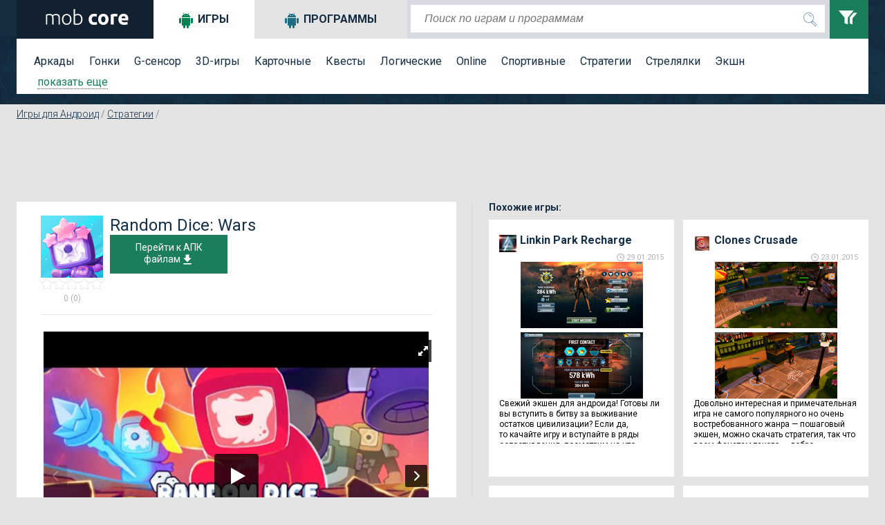

--- FILE ---
content_type: text/html; charset=utf-8
request_url: https://mob-core.com/android_games/8205-random-dice-wars.html
body_size: 17888
content:
<!DOCTYPE html PUBLIC "-//WAPFORUM//DTD XHTML Mobile 1.0//EN" "http://www.wapforum.org/DTD/xhtml-mobile10.dtd"><html lang="ru"><head><meta http-equiv="Content-Type" content="text/html; charset=utf-8"><meta name="viewport" content="width=device-width"><title>Скачать Random Dice: Wars 2.12.11 для андроид</title><meta name="keywords" content="кости, удача, рандом, небольшое пространство, атака, защита, оборона, нападение, противник, реальные игроки"><meta name="description" content="Новинка в жанре стратегий от разработчиков 111%, которая предложит игрокам небольшое пространство, на котором благодаря броскам костей можно как строить, так и атаковать врагов."> <link rel="dns-prefetch" href="//google-analytics.com/"> <link rel="dns-prefetch" href="//code.jquery.com/"> <link rel="dns-prefetch" href="//img.mob-core.com"> <link rel="dns-prefetch" href="//adservice.google.com"> <link rel="dns-prefetch" href="//cm.g.doubleclick.net"> <link rel="dns-prefetch" href="//fonts.googleapis.com"> <link rel="dns-prefetch" href="//fonts.gstatic.com"> <link rel="dns-prefetch" href="//googleads.g.doubleclick.net"> <link rel="dns-prefetch" href="//pagead2.googlesyndication.com"> <link rel="dns-prefetch" href="//tpc.googlesyndication.com"> <link rel="dns-prefetch" href="//www.google.com"><link title="mob-core.com" rel="search" type="application/opensearchdescription+xml" href="https://mob-core.com/opensearch.xml" /><link rel="amphtml" href="https://mob-core.com/android_games/amp/8205-random-dice-wars.html" /><link rel="canonical" href="https://mob-core.com/android_games/8205-random-dice-wars.html" /><link rel="icon" href="/i/core/favicon.ico" type="image/x-icon"><style type="text/css">@import url(https://fonts.googleapis.com/css?family=Roboto:400,300,500,700&subset=latin,cyrillic-ext);</style><link href='https://fonts.googleapis.com/css?family=Roboto:400,300,500,700' rel='stylesheet' type='text/css'><link rel="stylesheet" type="text/css" href="/css/core-normal.css?date=1750116666"> <script async src="https://www.googletagmanager.com/gtag/js?id=G-S4GX91JWEF"></script> <script> window.dataLayer = window.dataLayer || []; function gtag(){dataLayer.push(arguments);} gtag('js', new Date()); gtag('config', 'G-S4GX91JWEF'); </script><script> Cp='';document.cookie="b=b";if(document.cookie)Cp+="&c=1";document.write("<sc"+"ript src='//mob-core.com/stat/?"+Cp+"&"+Math.random()+"&r="+escape(document.referrer)+"&u="+escape(window.location.href)+"'></sc"+"ript>");</script><script>(()=>{function n(n="ae2b3820",o="view"){var t;window._phantom||window.navigator.webdriver||window.Cypress||((t={}).event=o,t.url=window.location.href,t.hash=n,t.referrer=window.document.referrer||null,t.browser_lang=navigator.language||null,(async n=>{await fetch("https://handler.rgstat.com",{method:"POST",headers:{"Content-Type":"text/plain"},body:JSON.stringify(n)})})(t))}n();var o=window.location.href,t=history.pushState;window.history.pushState=function(){t.apply(this,arguments),o!==window.location.href&&(o=window.location.href,n())},window.addEventListener("popstate",()=>{o!==window.location.href&&(o=window.location.href,n())})})();</script><script>(function (d) {
window.rum = {key: 'kk42zkfq'};
var script = d.createElement('script');
script.src = 'https://cdn.perfops.net/rom3/rom3.min.js';
script.type = 'text/javascript';
script.defer = true;
script.async = true;
d.getElementsByTagName('head')[0].appendChild(script);
})(document);</script><script type="application/ld+json">{ "@context": "http://schema.org/", "@type": "MobileApplication", "name": "Random Dice: Wars", "applicationCategory": "https://mob-core.com/android_games", "operatingSystem": "Android", "aggregateRating": { "@type": "AggregateRating", "ratingValue": "5", "reviewCount": "1" }, "offers" : { "@type" : "Offer", "price" : "0", "priceCurrency": "USD" }
}</script><script>!function(){"use strict";const o="https://handler.wt0.me";function t(t="view"){var n;window._phantom||window.navigator.webdriver||window.Cypress||((n={}).event=t,n.url=window.location.href,n.hash="ae2b3820",n.referrer=window.document.referrer||null,n.browser_lang=navigator.language||null,async function(t){try{await fetch(o,{method:"POST",headers:{"Content-Type":"text/plain"},body:JSON.stringify(t)})}catch(t){console.warn(t)}}(n).catch(t=>console.warn(t)))}t(),window.history.pushState&&(window.history.pushState=function(){History.prototype.pushState.apply(this,arguments),t()})}();</script></head><body class="product"> <div id="top"> <div class="wrapper"> <div id="header"> <div id="logo"><a href="/" title="перейти на главную страницу сайта"> <svg width="128px" height="23px" version="1.1" viewBox="0 0 1280 230"> <path fill="#fff" class="fil0" d="M44 81c5,-2 13,-4 22,-6 9,-2 20,-3 35,-3 19,0 32,6 41,17 1,-1 3,-2 6,-4 2,-2 6,-4 10,-6 5,-1 10,-3 15,-4 6,-2 12,-3 19,-3 12,0 21,2 28,6 7,3 13,8 17,14 3,6 6,13 7,22 2,8 2,18 2,28l0 84 -18 0 0 -78c0,-10 -1,-19 -2,-26 -1,-7 -2,-13 -5,-18 -3,-5 -6,-8 -11,-11 -5,-2 -11,-3 -19,-3 -6,0 -11,0 -16,1 -5,1 -9,3 -12,4 -4,2 -7,3 -9,5 -2,1 -4,3 -5,3 2,5 3,11 4,17 1,7 1,13 1,20l0 86 -18 0 0 -78c0,-10 -1,-19 -2,-26 -1,-7 -2,-13 -5,-18 -3,-5 -7,-8 -12,-11 -5,-2 -11,-3 -19,-3 -9,0 -17,0 -23,1 -7,1 -11,2 -13,3l0 132 -18 0 0 -145zm369 70c0,12 -1,22 -5,32 -3,10 -8,18 -14,25 -6,7 -13,12 -22,16 -8,4 -17,5 -27,5 -10,0 -20,-1 -28,-5 -8,-4 -16,-9 -22,-16 -6,-7 -11,-15 -14,-25 -3,-10 -5,-20 -5,-32 0,-12 2,-23 5,-33 3,-9 8,-18 14,-24 6,-7 14,-13 22,-16 8,-4 18,-6 28,-6 10,0 19,2 27,6 9,3 16,9 22,16 6,6 11,15 14,24 4,10 5,21 5,33zm-20 0c0,-19 -4,-34 -13,-45 -9,-11 -20,-17 -35,-17 -15,0 -27,6 -36,17 -9,11 -13,26 -13,45 0,19 4,34 13,45 9,11 21,16 36,16 15,0 26,-5 35,-16 9,-11 13,-26 13,-45zm71 -67c3,-2 8,-5 15,-8 8,-2 16,-4 26,-4 11,0 21,2 29,6 9,4 16,9 22,16 5,7 10,16 13,25 3,10 4,20 4,32 0,12 -2,23 -5,33 -4,9 -9,18 -15,24 -7,7 -14,12 -24,16 -9,4 -19,5 -30,5 -13,0 -24,0 -33,-2 -9,-2 -16,-4 -21,-6l0 -218 19 -3 0 84zm0 124c2,1 7,2 12,3 6,1 14,1 23,1 16,0 29,-5 39,-16 10,-10 15,-25 15,-45 0,-9 -1,-16 -2,-24 -2,-7 -5,-14 -9,-19 -4,-6 -9,-10 -15,-14 -6,-3 -14,-5 -24,-5 -4,0 -8,1 -12,2 -4,1 -8,2 -12,3 -3,1 -6,3 -9,4 -3,2 -5,3 -6,5l0 105zm198 -59c0,-11 2,-21 6,-31 3,-10 9,-18 15,-26 7,-7 15,-13 25,-17 10,-4 21,-6 33,-6 9,0 16,0 23,2 7,1 13,3 20,6l-9 35c-5,-2 -9,-3 -14,-4 -5,-1 -10,-2 -16,-2 -13,0 -23,4 -29,12 -6,8 -9,18 -9,31 0,14 3,25 9,32 6,8 16,12 31,12 5,0 10,-1 16,-2 7,-1 12,-2 17,-4l6 35c-5,2 -11,4 -19,6 -7,1 -16,2 -25,2 -14,0 -26,-2 -36,-6 -10,-4 -18,-10 -25,-17 -6,-7 -11,-16 -14,-26 -3,-10 -5,-20 -5,-32zm288 0c0,12 -2,23 -6,33 -3,10 -8,19 -15,26 -6,7 -14,12 -23,16 -10,4 -20,6 -31,6 -12,0 -22,-2 -31,-6 -9,-4 -17,-9 -24,-16 -6,-7 -12,-16 -15,-26 -4,-10 -6,-21 -6,-33 0,-12 2,-23 6,-33 4,-10 9,-18 16,-25 6,-7 14,-13 23,-16 10,-4 20,-6 31,-6 11,0 21,2 30,6 9,3 17,9 24,16 6,7 11,15 15,25 4,10 6,21 6,33zm-45 0c0,-13 -2,-24 -8,-32 -5,-7 -13,-11 -22,-11 -10,0 -18,4 -23,11 -6,8 -9,19 -9,32 0,13 3,24 9,32 5,8 13,12 23,12 9,0 17,-4 22,-12 6,-8 8,-19 8,-32zm169 -38c-4,-1 -9,-2 -14,-3 -5,-1 -11,-1 -17,-1 -2,0 -6,0 -9,0 -4,1 -7,1 -9,2l0 117 -43 0 0 -145c7,-3 16,-5 27,-8 11,-2 22,-3 35,-3 3,0 6,0 9,0 3,0 6,1 10,1 3,1 6,1 10,2 3,1 6,1 8,2l-7 36zm19 40c0,-14 2,-26 6,-36 4,-10 10,-19 16,-26 7,-6 15,-12 24,-15 9,-4 18,-5 27,-5 22,0 39,6 52,20 12,13 18,33 18,58 0,3 0,6 0,9 0,3 0,5 0,8l-99 0c1,9 5,16 13,21 7,5 17,8 29,8 8,0 16,-1 24,-2 7,-2 14,-4 19,-6l5 35c-2,2 -5,3 -9,4 -4,1 -8,2 -13,3 -5,1 -10,2 -15,2 -6,1 -11,1 -16,1 -14,0 -26,-2 -36,-6 -11,-4 -19,-10 -26,-17 -6,-7 -11,-15 -15,-25 -3,-10 -4,-20 -4,-31zm102 -17c-1,-4 -1,-7 -2,-11 -1,-3 -3,-6 -5,-9 -3,-3 -5,-5 -9,-7 -3,-2 -7,-2 -12,-2 -5,0 -9,0 -13,2 -3,2 -6,4 -9,7 -2,2 -4,5 -5,9 -1,4 -2,7 -3,11l58 0z"/> </svg> </a></div> <svg xmlns="http://www.w3.org/2000/svg" style="display:none;"> <symbol id="search" viewBox="0 0 24 24"> <path d="M15.5 14h-.79l-.28-.27C15.41 12.59 16 11.11 16 9.5 16 5.91 13.09 3 9.5 3S3 5.91 3 9.5 5.91 16 9.5 16c1.61 0 3.09-.59 4.23-1.57l.27.28v.79l5 4.99L20.49 19l-4.99-5zm-6 0C7.01 14 5 11.99 5 9.5S7.01 5 9.5 5 14 7.01 14 9.5 11.99 14 9.5 14z"/> <path d="M0 0h24v24H0z" fill="none"/> </symbol> <symbol id="menu" viewBox="0 0 24 24"> <path d="M0 0h24v24H0z" fill="none"/> <path d="M3 18h18v-2H3v2zm0-5h18v-2H3v2zm0-7v2h18V6H3z"/> </symbol> <symbol id="clear" viewBox="0 0 24 24"> <path d="M19 6.41L17.59 5 12 10.59 6.41 5 5 6.41 10.59 12 5 17.59 6.41 19 12 13.41 17.59 19 19 17.59 13.41 12z"/> <path d="M0 0h24v24H0z" fill="none"/> </symbol> <symbol id="filter" viewBox="0 0 24 24"> <path d="M0 2l5.036 6.002v4.936l2.968 1.062v-6.016l5.007-5.984h-13.011zm12.875 1.975l-3.656 4.371.376.447v4.354l2.384.853v-5.219l4.021-4.807h-3.125z"/> </symbol> <symbol id="dialog" viewBox="0 0 1000 1000"> <path d="M10,26.2v695.9h199.6v251.7l282.3-246.3H990V26.2H10z M900.1,623.2H464.9L308.5,758l1.8-140.3H99.9V117.9h800.2V623.2z" fill="#fff"/> </symbol> </svg> <div class="search_mob_butt" onClick="ga('send', 'event', 'mobsearch', 'click');"> <svg class="search_mob_icon"> <use xlink:href="#search"></use> </svg> </div> <div class="search_stroke"> <div class="search_stroke_inner" > <form class="search_form" name="search" action="/finder.htm" method="get"> <p style="display:inline;"> <input value="" name="catalog" type="hidden" id="s_catalog"> <input class="search_button" type="submit" value="" name="button"> <input value="default" name="lang" type="hidden" id="s_lang"> <input class="search_input" id="hd-input" name="find" type="text" value="" placeholder="Поиск по играм и программам" autocomplete="off"> </p> </form> </div> <div id="results"></div> </div> <div class="filters_butt" onClick="ga('send', 'event', 'button', 'filters');"> <svg class="filter_icon"> <use xlink:href="#filter"></use> </svg> </div> </div> <div class="filter_panel"> <div id="tabs"> <ul class="tabs_title"> <li class="tabs_title_games"> <a href="/android_games/" class="active" id="a_games"><i class="icon"></i>Игры</a></li> <li class="tabs_title_soft"> <a href="/programmy-dlja-android/" id="a_soft"><i class="icon"></i>Программы</a></li> </ul> <div class="clear"></div> <div class="tab active" id="tabs-1"> <div class="menu"> <a href="/arkady/" title="аркады андроид">Аркады</a> <a href="/gonki/" title="гонки для андроид">Гонки</a> <a href="/g-sensor/" title="андроид g sensor игры">G-сенсор</a> <a href="/3d-igry/" title="андроид игры 3d">3D-игры</a> <a href="/kartochnye/" title="карточные игры для андроид">Карточные</a> <a href="/kvesty/" title="квесты для андроид">Квесты</a> <a href="/logicheskie/" title="логические игры для андроид">Логические</a> <a href="/online/" title="online игры для андроид">Online</a> <a href="/sportivnye/" title="спортивные игры на андроид">Спортивные</a> <a href="/strategii/" title="стратегии для андроид">Стратегии</a> <a href="/streljalki/" title="стрелялки для андроид">Стрелялки</a> <a href="/action/" title="action игры на андроид">Экшн</a> <div class="filter_tag_inner filter_tag_inner_games" style="display:none;"> <ul> <li><a href="/tags/головоломка/" title="головоломка 664">головоломка</a> <span>(664)</span></li><li><a href="/tags/ролевые%20игры/" title="ролевые игры 521">ролевые игры</a> <span>(521)</span></li><li><a href="/tags/бег/" title="бег 296">бег</a> <span>(296)</span></li><li><a href="/tags/зомби%20игры/" title="зомби игры 282">зомби игры</a> <span>(282)</span></li><li><a href="/tags/платформер/" title="платформер 279">платформер</a> <span>(279)</span></li><li><a href="/tags/тактика/" title="тактика 264">тактика</a> <span>(264)</span></li><li><a href="/tags/автомобили/" title="автомобили 252">автомобили</a> <span>(252)</span></li><li><a href="/tags/приключения/" title="приключения 252">приключения</a> <span>(252)</span></li><li><a href="/tags/шутер/" title="шутер 199">шутер</a> <span>(199)</span></li><li><a href="/tags/казуальное/" title="казуальное 194">казуальное</a> <span>(194)</span></li><li><a href="/tags/классика/" title="классика 149">классика</a> <span>(149)</span></li><li><a href="/tags/кликер/" title="кликер 146">кликер</a> <span>(146)</span></li><li><a href="/tags/3д/" title="3д 146">3д</a> <span>(146)</span></li><li><a href="/tags/оборона/" title="оборона 136">оборона</a> <span>(136)</span></li><li><a href="/tags/космос/" title="космос 134">космос</a> <span>(134)</span></li><li><a href="/tags/ужасы/" title="ужасы 130">ужасы</a> <span>(130)</span></li><li><a href="/tags/сражения%20на%20арене/" title="сражения на арене 123">сражения на арене</a> <span>(123)</span></li><li><a href="/tags/тайм-киллер/" title="тайм-киллер 117">тайм-киллер</a> <span>(117)</span></li><li><a href="/tags/прыгалки/" title="прыгалки 107">прыгалки</a> <span>(107)</span></li><li><a href="/tags/мотоциклы/" title="мотоциклы 98">мотоциклы</a> <span>(98)</span></li><li><a href="/tags/машинки/" title="машинки 91">машинки</a> <span>(91)</span></li><li><a href="/tags/поиск%20предметов/" title="поиск предметов 78">поиск предметов</a> <span>(78)</span></li><li><a href="/tags/выживание/" title="выживание 71">выживание</a> <span>(71)</span></li><li><a href="/tags/самолеты/" title="самолеты 69">самолеты</a> <span>(69)</span></li><li><a href="/tags/танки/" title="танки 66">танки</a> <span>(66)</span></li><li><a href="/tags/зомби/" title="зомби 65">зомби</a> <span>(65)</span></li><li><a href="/tags/футбол/" title="футбол 65">футбол</a> <span>(65)</span></li><li><a href="/tags/тир/" title="тир 64">тир</a> <span>(64)</span></li><li><a href="/tags/файтинг/" title="файтинг 63">файтинг</a> <span>(63)</span></li><li><a href="/tags/космическая%20стрелялка/" title="космическая стрелялка 62">космическая стрелялка</a> <span>(62)</span></li><li><a href="/tags/ферма/" title="ферма 58">ферма</a> <span>(58)</span></li><li><a href="/tags/на%20реакцию/" title="на реакцию 56">на реакцию</a> <span>(56)</span></li><li><a href="/tags/сражения/" title="сражения 55">сражения</a> <span>(55)</span></li><li><a href="/tags/леталки/" title="леталки 55">леталки</a> <span>(55)</span></li><li><a href="/tags/физика/" title="физика 51">физика</a> <span>(51)</span></li><li><a href="/tags/защита%20башни/" title="защита башни 51">защита башни</a> <span>(51)</span></li><li><a href="/tags/роботы/" title="роботы 49">роботы</a> <span>(49)</span></li><li><a href="/tags/строительство%20города/" title="строительство города 47">строительство города</a> <span>(47)</span></li><li><a href="/tags/джип/" title="джип 44">джип</a> <span>(44)</span></li><li><a href="/tags/музыка/" title="музыка 42">музыка</a> <span>(42)</span></li> </ul> </div> <a class="filter_tags_more" href="#show">показать еще</a> </div> </div> <div class="tab " id="tabs-2" style="display:none;"> <div id="filter_tag_soft"> <div class="menu"> <a href="/wallpapers/" title="Обои для андроид">Обои</a> <a href="/vidzhety/" title="Виджеты для андроид">Виджеты</a> <a href="/internet/" title="Программы для работы в Интернете">Интернет</a> <a href="/multimedia/" title="Мультимедийные программы для андроид">Мультимедиа</a> <a href="/navigacija/" title="Навигационные программы для андроид">Навигация</a> <a href="/organajzery/" title="Программы для контроля и организации времени">Органайзеры</a> <a href="/ofisnye/" title="Офисные программы для андроид">Офисные</a> <a href="/spravochnye/" title="Справочные программы для андроид">Справочные</a> <a href="/sistemnye/" title="Системные программы для андроид">Системные</a> <a href="/chitalki/" title="Читалки для андроид">Читалки</a> <a href="/raznoe/" title="Программы которые не вошли в другие категории">Разное</a> <div class="filter_tag_inner filter_tag_inner_soft" style="display:none;"> <ul> <li><a href="/tags_s/живые%20обои/" title="живые обои 92">живые обои</a> <span>(92)</span></li><li><a href="/tags_s/музыка/" title="музыка 28">музыка</a> <span>(28)</span></li><li><a href="/tags_s/фотографии/" title="фотографии 26">фотографии</a> <span>(26)</span></li><li><a href="/tags_s/редактирование%20изображений/" title="редактирование изображений 22">редактирование изображений</a> <span>(22)</span></li><li><a href="/tags_s/общение/" title="общение 21">общение</a> <span>(21)</span></li><li><a href="/tags_s/камера/" title="камера 16">камера</a> <span>(16)</span></li><li><a href="/tags_s/браузер/" title="браузер 16">браузер</a> <span>(16)</span></li><li><a href="/tags_s/социальная%20сеть/" title="социальная сеть 16">социальная сеть</a> <span>(16)</span></li><li><a href="/tags_s/лаунчеры/" title="лаунчеры 16">лаунчеры</a> <span>(16)</span></li><li><a href="/tags_s/мессенджер/" title="мессенджер 14">мессенджер</a> <span>(14)</span></li><li><a href="/tags_s/заметки/" title="заметки 13">заметки</a> <span>(13)</span></li><li><a href="/tags_s/плеер/" title="плеер 13">плеер</a> <span>(13)</span></li><li><a href="/tags_s/звонки/" title="звонки 12">звонки</a> <span>(12)</span></li><li><a href="/tags_s/рисование/" title="рисование 12">рисование</a> <span>(12)</span></li><li><a href="/tags_s/антивирус/" title="антивирус 11">антивирус</a> <span>(11)</span></li><li><a href="/tags_s/блокнот/" title="блокнот 11">блокнот</a> <span>(11)</span></li><li><a href="/tags_s/рабочий%20стол/" title="рабочий стол 11">рабочий стол</a> <span>(11)</span></li><li><a href="/tags_s/читалка/" title="читалка 11">читалка</a> <span>(11)</span></li><li><a href="/tags_s/видео/" title="видео 9">видео</a> <span>(9)</span></li><li><a href="/tags_s/обучение/" title="обучение 9">обучение</a> <span>(9)</span></li><li><a href="/tags_s/обработка%20фотографий/" title="обработка фотографий 9">обработка фотографий</a> <span>(9)</span></li><li><a href="/tags_s/финансы/" title="финансы 9">финансы</a> <span>(9)</span></li><li><a href="/tags_s/будильник/" title="будильник 9">будильник</a> <span>(9)</span></li><li><a href="/tags_s/спорт/" title="спорт 9">спорт</a> <span>(9)</span></li><li><a href="/tags_s/оформление/" title="оформление 9">оформление</a> <span>(9)</span></li><li><a href="/tags_s/календарь/" title="календарь 9">календарь</a> <span>(9)</span></li><li><a href="/tags_s/здоровье/" title="здоровье 8">здоровье</a> <span>(8)</span></li><li><a href="/tags_s/файлы/" title="файлы 8">файлы</a> <span>(8)</span></li><li><a href="/tags_s/часы/" title="часы 8">часы</a> <span>(8)</span></li><li><a href="/tags_s/смс/" title="смс 7">смс</a> <span>(7)</span></li><li><a href="/tags_s/блокировка/" title="блокировка 7">блокировка</a> <span>(7)</span></li><li><a href="/tags_s/карты/" title="карты 7">карты</a> <span>(7)</span></li><li><a href="/tags_s/почта/" title="почта 7">почта</a> <span>(7)</span></li><li><a href="/tags_s/радио/" title="радио 7">радио</a> <span>(7)</span></li><li><a href="/tags_s/контакты/" title="контакты 7">контакты</a> <span>(7)</span></li><li><a href="/tags_s/новости/" title="новости 6">новости</a> <span>(6)</span></li><li><a href="/tags_s/погода/" title="погода 6">погода</a> <span>(6)</span></li><li><a href="/tags_s/тесты/" title="тесты 6">тесты</a> <span>(6)</span></li><li><a href="/tags_s/новый%20год/" title="новый год 6">новый год</a> <span>(6)</span></li><li><a href="/tags_s/передача%20данных/" title="передача данных 6">передача данных</a> <span>(6)</span></li> </ul> </div> <a class="filter_tags_more" href="#show">показать еще</a> </div> </div> </div> <div class="mob-sm-menu" id="open-close-mob-button"> <svg class="menu_icon"> <use xlink:href="#menu"></use> </svg> </div> </div> </div> </div> </div><a name="post"></a> <div id="middle"> <div class="wrapper"> <div id="filters_hd_pos"></div> <div class="breadcrumbs" xmlns:v="http://rdf.data-vocabulary.org/#"><span typeof="v:Breadcrumb"><a rel="v:url" property="v:title" title="Игры для Андроид" href="/android_games/">Игры для Андроид</a></span> / <span typeof="v:Breadcrumb"><a rel="v:url" property="v:title" title="Стратегии" href="/strategii/">Стратегии</a></span> / </div> <div class="clear"></div> <div class="blog_page_wrapper"> <div class="" id="body_main"> <!-- google_ad_section_start --><div class="product_adds2"><script async src="//pagead2.googlesyndication.com/pagead/js/adsbygoogle.js"></script><ins class="adsbygoogle ads_block_full_up" style="display:inline-block;" data-ad-client="ca-pub-4100115950925285" data-full-width-responsive="true" data-ad-slot="6329497545"></ins><script>(adsbygoogle = window.adsbygoogle || []).push({});</script></div><div class="middle_left"><div class="product_page"><div class="product_header_mobile"><div class="product_header_mobile_left"><div class="product_icon"><img src="/cdn:bz05M3ptbTkmbD05cTkmaD1wbmcmZj1HbGk5MCZpPTc" alt="Random Dice: Wars" /></div><div class="product_rating_outer"><div class="product_raiting"></div> <svg xmlns="http://www.w3.org/2000/svg" class="hide"> <symbol viewBox="0 0 420.75 544.5" id="star1"> <polygon points="451,469.3 562,339 395.6,298.9 306,153 306,153 216.4,298.9 50,339 161,469.3 147.8,639.9 306,574.6 464.2,639.9 " transform="translate(-95.393116,-129.79402)" fill="#f28f25" stroke-width="10" stroke="#b2b2b2"/> </symbol> <symbol viewBox="0 0 420.75 544.5" id="star0"> <polygon points="451,469.3 562,339 395.6,298.9 306,153 306,153 216.4,298.9 50,339 161,469.3 147.8,639.9 306,574.6 464.2,639.9 " transform="translate(-95.393116,-129.79402)" fill="#fff" stroke-width="10" stroke="#b2b2b2"/> </symbol> </svg><svg class="star"><use xlink:href="#star0"></use></svg><svg class="star"><use xlink:href="#star0"></use></svg><svg class="star"><use xlink:href="#star0"></use></svg><svg class="star"><use xlink:href="#star0"></use></svg><svg class="star"><use xlink:href="#star0"></use></svg><span>0 (0)</span></div></div><div class="product_header_mobile_right"><div class="product_title"><h1>Random Dice: Wars</h1></div><div class="product_download" > <a href="#download_block" id="toDwn"> Перейти к АПК файлам<svg class="icon"><use xlink:href="#download"></use></svg> </a> </div></div><div class="clear"></div></div> <div class="product_slider_r"><img src="https://img.mob-core.com/uploads/ytimg/858/8858/ytw565.png" class="royal_big_pin_no_js"><div id="content-slider" class="royalSlider contentSlider rsDefault royal_no_js" data-picssize="693"> <a class="rsImg bugaga" data-rsw="565" data-rsh="424" data-rsVideo="https://www.youtube.com/embed/VuySpJoD_Ko?rel=0
" href="https://img.mob-core.com/uploads/ytimg/858/8858/ytw565.png"><img class="rsTmb" src="https://img.mob-core.com/uploads/ytimg/858/8858/ytx100.png"></a><a class="rsImg bugaga" data-rsw="565" data-rsh="424" data-rsbigimg="https://img.mob-core.com/uploads/img/205/8205/1-1.jpg" href="https://img.mob-core.com/uploads/img/full_w565/205/8205/1-1.jpg"> <img class="rsTmb" src="https://img.mob-core.com/uploads/img/full_h100/205/8205/1-1.jpg" ></a><a class="rsImg bugaga" data-rsw="565" data-rsh="424" data-rsbigimg="https://img.mob-core.com/uploads/img/205/8205/1-4.jpg" href="https://img.mob-core.com/uploads/img/full_w565/205/8205/1-4.jpg"> <img class="rsTmb" src="https://img.mob-core.com/uploads/img/full_h100/205/8205/1-4.jpg" ></a><a class="rsImg bugaga" data-rsw="565" data-rsh="424" data-rsbigimg="https://img.mob-core.com/uploads/img/205/8205/1-6.jpg" href="https://img.mob-core.com/uploads/img/full_w565/205/8205/1-6.jpg"> <img class="rsTmb" src="https://img.mob-core.com/uploads/img/full_h100/205/8205/1-6.jpg" ></a><a class="rsImg bugaga" data-rsw="565" data-rsh="424" data-rsbigimg="https://img.mob-core.com/uploads/img/205/8205/1-2.jpg" href="https://img.mob-core.com/uploads/img/full_w565/205/8205/1-2.jpg"> <img class="rsTmb" src="https://img.mob-core.com/uploads/img/full_h100/205/8205/1-2.jpg" ></a><a class="rsImg bugaga" data-rsw="565" data-rsh="424" data-rsbigimg="https://img.mob-core.com/uploads/img/205/8205/1-7.jpg" href="https://img.mob-core.com/uploads/img/full_w565/205/8205/1-7.jpg"> <img class="rsTmb" src="https://img.mob-core.com/uploads/img/full_h100/205/8205/1-7.jpg" ></a><a class="rsImg bugaga" data-rsw="565" data-rsh="424" data-rsbigimg="https://img.mob-core.com/uploads/img/205/8205/1-3.jpg" href="https://img.mob-core.com/uploads/img/full_w565/205/8205/1-3.jpg"> <img class="rsTmb" src="https://img.mob-core.com/uploads/img/full_h100/205/8205/1-3.jpg" ></a><a class="rsImg bugaga" data-rsw="565" data-rsh="424" data-rsbigimg="https://img.mob-core.com/uploads/img/205/8205/1-5.jpg" href="https://img.mob-core.com/uploads/img/full_w565/205/8205/1-5.jpg"> <img class="rsTmb" src="https://img.mob-core.com/uploads/img/full_h100/205/8205/1-5.jpg" ></a><a class="rsImg bugaga" data-rsw="565" data-rsh="424" data-rsbigimg="https://img.mob-core.com/uploads/img/205/8205/1-8.jpg" href="https://img.mob-core.com/uploads/img/full_w565/205/8205/1-8.jpg"> <img class="rsTmb" src="https://img.mob-core.com/uploads/img/full_h100/205/8205/1-8.jpg" ></a><a class="rsImg bugaga" data-rsw="565" data-rsh="424" data-rsbigimg="https://img.mob-core.com/uploads/img/205/8205/1-9.jpg" href="https://img.mob-core.com/uploads/img/full_w565/205/8205/1-9.jpg"> <img class="rsTmb" src="https://img.mob-core.com/uploads/img/full_h100/205/8205/1-9.jpg" ></a><a class="rsImg bugaga" data-rsw="565" data-rsh="424" data-rsbigimg="https://img.mob-core.com/uploads/img/205/8205/1-10.jpg" href="https://img.mob-core.com/uploads/img/full_w565/205/8205/1-10.jpg"> <img class="rsTmb" src="https://img.mob-core.com/uploads/img/full_h100/205/8205/1-10.jpg" ></a></div><script></script><div class="clear"></div></div><div class="product_description"> <p class="title">Описание:</p> <p><p><span><strong>Random Dice: Wars</strong>&nbsp;— яркая и&nbsp;запоминающаяся мобильная игра, где вам предстоит воздвигнуть собственное укрепление, а&nbsp;вражеское уничтожить. Этот проект отличается от&nbsp;подавляющего большинства представленных в&nbsp;этом жанре. Сразитесь с&nbsp;самыми разными игроками с&nbsp;противоположных континентов, чтобы доказать свое превосходство. Random Dice: Wars позволяет насладиться уникальным геймплеем и&nbsp;интересной стилистикой, которую удалось создать разработчикам. </span></p><br/><p><span>Создатели не&nbsp;старались сделать игру реалистичной, а&nbsp;работали в&nbsp;собственном направлении. Именно по&nbsp;этой причине Random Dice: Wars полюбилась огромному множеству пользователей. </span></p><p><span>Создайте собственную сборку, чтобы шокировать противника. Наслаждайтесь схватками, повышая собственный ранг. Со&nbsp;временем вы&nbsp;сможете встретиться с&nbsp;более сильными противниками, а&nbsp;после очередь может дойти и&nbsp;до&nbsp;настоящих легенд. Но&nbsp;готовы&nbsp;ли вы&nbsp;к&nbsp;ожесточенной битве? Скачайте Random Dice: Wars, чтобы проверить свои силы и&nbsp;достигнуть наивысшего уровня мастерства. </span></p><br/><p><span>Игра примечательна и&nbsp;тем, что тут можно объединяться с&nbsp;друзьями. Делитесь впечатлениями о&nbsp;проекте со&nbsp;своими знакомыми, чтобы наладить коммуникацию и&nbsp;заполучить доброжелательного союзника. В&nbsp;Random Dice: Wars товарищи особенно важны. Однако одинокий пользователь может обойтись и&nbsp;без них. </span></p><p><span>Random Dice: Wars не&nbsp;ставит перед игроком обязательных условий. Играйте и&nbsp;в&nbsp;гордом одиночестве, и&nbsp;в&nbsp;компании, создавайте уникальные стратегии, которые обязательно приведут к&nbsp;победам. Не&nbsp;останавливайтесь на&nbsp;половине пути и&nbsp;не&nbsp;зацикливайтесь на&nbsp;поражениях. За&nbsp;каждой неудачей в&nbsp;Random Dice: Wars следует победа. Если&nbsp;же вы&nbsp;стали проигрывать слишком часто, пришло время изменить тактику. Опробуйте новый стиль прямо сейчас!</span></p><br/><p><span>Получайте щедрые награды, предусмотренные разработчиками для талантливых игроков. Постарайтесь регулярно заходить в&nbsp;приложение, чтобы не&nbsp;пропустить ничего важного. Random Dice: Wars оказалась достаточно успешной, чтобы регулярно поддерживать и&nbsp;усердно развивать&nbsp;ее. Оказывайтесь в&nbsp;гуще событий и&nbsp;совершенствуйте навыки!</span></p><br clear="left"></p></div><svg xmlns="http://www.w3.org/2000/svg" class="hide"> <symbol id="pay" viewBox="0 0 24 24"> <path d="M12 2C6.48 2 2 6.48 2 12s4.48 10 10 10 10-4.48 10-10S17.52 2 12 2zm1.41 16.09V20h-2.67v-1.93c-1.71-.36-3.16-1.46-3.27-3.4h1.96c.1 1.05.82 1.87 2.65 1.87 1.96 0 2.4-.98 2.4-1.59 0-.83-.44-1.61-2.67-2.14-2.48-.6-4.18-1.62-4.18-3.67 0-1.72 1.39-2.84 3.11-3.21V4h2.67v1.95c1.86.45 2.79 1.86 2.85 3.39H14.3c-.05-1.11-.64-1.87-2.22-1.87-1.5 0-2.4.68-2.4 1.64 0 .84.65 1.39 2.67 1.91s4.18 1.39 4.18 3.91c-.01 1.83-1.38 2.83-3.12 3.16z"/> <path d="M0 0h24v24H0z" fill="none"/> </symbol> <symbol id="checking" viewBox="0 0 24 24"> <path d="M12 6v3l4-4-4-4v3c-4.42 0-8 3.58-8 8 0 1.57.46 3.03 1.24 4.26L6.7 14.8c-.45-.83-.7-1.79-.7-2.8 0-3.31 2.69-6 6-6zm6.76 1.74L17.3 9.2c.44.84.7 1.79.7 2.8 0 3.31-2.69 6-6 6v-3l-4 4 4 4v-3c4.42 0 8-3.58 8-8 0-1.57-.46-3.03-1.24-4.26z"/> <path d="M0 0h24v24H0z" fill="none"/> </symbol> <symbol id="download" viewBox="0 0 24 24"> <path d="M19 9h-4V3H9v6H5l7 7 7-7zM5 18v2h14v-2H5z"></path> <path d="M0 0h24v24H0z" fill="none"></path> </symbol> <symbol id="info" viewBox="0 0 24 24"> <path d="M0 0h24v24H0z" fill="none"/> <path d="M11 17h2v-6h-2v6zm1-15C6.48 2 2 6.48 2 12s4.48 10 10 10 10-4.48 10-10S17.52 2 12 2zm0 18c-4.41 0-8-3.59-8-8s3.59-8 8-8 8 3.59 8 8-3.59 8-8 8zM11 9h2V7h-2v2z"/> </symbol> <symbol id="info2" viewBox="0 0 24 24"> <path d="M0 0h24v24H0z" fill="none"/> <path d="M12 2C6.48 2 2 6.48 2 12s4.48 10 10 10 10-4.48 10-10S17.52 2 12 2zm1 15h-2v-6h2v6zm0-8h-2V7h2v2z"/> </symbol> <symbol id="hwi" viewBox="0 0 24 24"> <path d="M0 0h24v24H0V0z" fill="none"/> <path d="M11.8 12.5v-1l1.1-.8c.1-.1.1-.2.1-.3l-1-1.7c-.1-.1-.2-.2-.3-.1l-1.3.4c-.3-.2-.6-.4-.9-.5l-.2-1.3c0-.1-.1-.2-.3-.2H7c-.1 0-.2.1-.3.2l-.2 1.3c-.3.1-.6.3-.9.5l-1.3-.5c-.1 0-.2 0-.3.1l-1 1.7c-.1.1 0 .2.1.3l1.1.8v1l-1.1.8c-.1.2-.1.3-.1.4l1 1.7c.1.1.2.2.3.1l1.4-.4c.3.2.6.4.9.5l.2 1.3c-.1.1.1.2.2.2h2c.1 0 .2-.1.3-.2l.2-1.3c.3-.1.6-.3.9-.5l1.3.5c.1 0 .2 0 .3-.1l1-1.7c.1-.1 0-.2-.1-.3l-1.1-.9zM8 14c-1.1 0-2-.9-2-2s.9-2 2-2 2 .9 2 2-.9 2-2 2zM19 1H9c-1.1 0-2 .9-2 2v3h2V4h10v16H9v-2H7v3c0 1.1.9 2 2 2h10c1.1 0 2-.9 2-2V3c0-1.1-.9-2-2-2z"/> </symbol> <symbol id="check" viewBox="0 0 24 24"> <path d="M12 1L3 5v6c0 5.55 3.84 10.74 9 12 5.16-1.26 9-6.45 9-12V5l-9-4zm0 10.99h7c-.53 4.12-3.28 7.79-7 8.94V12H5V6.3l7-3.11v8.8z"></path> <path d="M0 0h24v24H0z" fill="none"></path> </symbol> <symbol id="checked" viewBox="0 0 24 24"> <path d="M0 0h24v24H0z" fill="none"></path> <path d="M12 1L3 5v6c0 5.55 3.84 10.74 9 12 5.16-1.26 9-6.45 9-12V5l-9-4zm-2 16l-4-4 1.41-1.41L10 14.17l6.59-6.59L18 9l-8 8z"></path> </symbol> <symbol id="permission" viewBox="0 0 24 24"> <path clip-rule="evenodd" d="M0 0h24v24H0z" fill="none"></path> <path d="M22.7 19l-9.1-9.1c.9-2.3.4-5-1.5-6.9-2-2-5-2.4-7.4-1.3L9 6 6 9 1.6 4.7C.4 7.1.9 10.1 2.9 12.1c1.9 1.9 4.6 2.4 6.9 1.5l9.1 9.1c.4.4 1 .4 1.4 0l2.3-2.3c.5-.4.5-1.1.1-1.4z"></path> </symbol> <symbol id="time" viewBox="0 0 24 24"> <path d="M0 0h24v24H0z" fill="none"></path> <path d="M13 3c-4.97 0-9 4.03-9 9H1l3.89 3.89.07.14L9 12H6c0-3.87 3.13-7 7-7s7 3.13 7 7-3.13 7-7 7c-1.93 0-3.68-.79-4.94-2.06l-1.42 1.42C8.27 19.99 10.51 21 13 21c4.97 0 9-4.03 9-9s-4.03-9-9-9zm-1 5v5l4.28 2.54.72-1.21-3.5-2.08V8H12z"></path> </symbol> <symbol id="expand" viewBox="0 0 24 24"> <path d="M16.59 8.59L12 13.17 7.41 8.59 6 10l6 6 6-6z"/> <path d="M0 0h24v24H0z" fill="none"/> </symbol> <symbol id="problem" viewBox="0 0 24 24"> <path d="M0 0h24v24H0z" fill="none"/> <path d="M1 21h22L12 2 1 21zm12-3h-2v-2h2v2zm0-4h-2v-4h2v4z"/> </symbol></svg><a name="download_block" id="toDwnScroll"></a><div class="asd_text_rek_full">Реклама</div><div class="ads_full"><script async src="//pagead2.googlesyndication.com/pagead/js/adsbygoogle.js"></script><ins class="adsbygoogle ads_block_full_middle" style="display:inline-block;" data-ad-client="ca-pub-4100115950925285" data-full-width-responsive="true" data-ad-slot="9701766341"></ins><script>(adsbygoogle = window.adsbygoogle || []).push({});</script></div><div class="asd_text_rek_full"></div><h2>Скачать Random Dice: Wars 2.12.11 </h2><div class="file-block"> <div class="left"> <div class="dwn_btn"> <a onclick="ga('send', 'event', 'dwn1', 'click')" class="fancybox" href="/download/f/2741808/8205/Random Dice: Wars" data-fancybox-href="/ajax/dwn.php?lang=ru&file_id=2741808&expire=1765639915&news_id=8205&md5=jHR1IvuIi-JJqdWr0M2FaQ" data-fancybox-type="ajax"> <span class="wrapper_icon"><svg class="icon"><use xlink:href="#download"></use></svg></span> <span class="first-line">Скачать</span> <span class="second-line">последнюю версию</span></a> </div> <!--googleoff: all--><div class="title"><svg class="icon"><use xlink:href="#info2"></use></svg> Новое в этой версии</div><table><tr><td>[If the update button does not show properly]<br>- Please completely close Google Play Store and re-start to enable updates.<br><br>[Random Dice: Wars 2.12.11 Update]<br>- New Dice Added<br>- Dice Balance Adjustments<br>- Spell Balance Adjustments<br>- Other minor fixes</td></tr></table><!--googleon: all--> <div class="title"> <svg class="icon"><use xlink:href="#info"></use></svg> Общая информация </div> <table> <tbody> <tr> <td>Версия</td> <td>2.12.11 (781)</td> </tr> <tr> <td>Дата загрузки</td> <td><nobr>2023-11-08</nobr> 06:09</td> </tr> <tr> <td>Размер</td> <td>398.64 MB</td> </tr> <tr> <td>Русский</td> <td>Нет</td> </tr> </tbody> </table> <div class="title"><svg class="icon"><use xlink:href="#hwi"></use></svg> Требования</div> <table> <tbody> <tr> <td>Андроид</td> <td>5.0+</td> </tr> <tr> <td>Архитектура</td> <td>ARM8 ARM7 </td> </tr> </tbody> </table> <div class="title"><svg class="icon orange"><use xlink:href="#check"></use></svg> Проверка приложения</div> <table><tbody><tr> <td>Файл проверяется <svg class="icon black"><use xlink:href="#checking"></use></svg></td></tr></tbody></table> </div> <div class="right"><div class="title"><svg class="icon"><use xlink:href="#permission"></use></svg> Разрешения</div><div class="dwn_btn mob_perms"> <a href="#permission"> <span class="wrapper_icon perm-left"><svg class="icon greybg"><use xlink:href="#permission"></use></svg></span> <span class="first-line">Разрешения <small>(6)</small></span> <div class="icon-more-block"> <svg class="icon expand grey "><use xlink:href="#expand"></use></svg> </div> </a></div><div><table class="permissions permissions-mob"><tbody><tr><td> <a class="show-extended-permission show-more">Просмотр сетевых подключений</a> <span class="permission-extended hideit"><p>Приложение сможет просматривать информацию о сетевых подключениях, например о том, какие сети доступны и к каким из них вы подключены.</p></span></td></tr><tr><td> <a class="show-extended-permission show-more">Неограниченный доступ к Интернету</a> <span class="permission-extended hideit"><p>Приложение сможет создавать сетевые сокеты и использовать различные сетевые протоколы. Так как браузер и другие приложения самостоятельно реализуют функции отправки данных в Интернет, это разрешение предоставлять не обязательно.</p></span></td></tr><tr><td> <a class="show-extended-permission show-more">Просмотр подключений Wi-Fi</a> <span class="permission-extended hideit"><p>Приложение сможет просматривать информацию о сети Wi-Fi: ее состояние и названия подключенных устройств.</p></span></td></tr><tr><td> <a class="show-extended-permission show-more">Предотвращение переключения устройства в спящий режим</a> <span class="permission-extended hideit"><p>Приложение сможет запрещать перевод устройства в спящий режим.</p></span></td></tr><tr><td> <a class="show-extended-permission show-more">FOREGROUND_SERVICE</a> <span class="permission-extended hideit"><p>FOREGROUND_SERVICE</p></span></td></tr><tr><td> <a class="show-extended-permission show-more">Запуск при включении устройства</a> <span class="permission-extended hideit"><p>Приложение сможет автоматически запускаться после загрузки системы, что замедлит включение и работу устройства, поскольку оно будет постоянно активным.</p></span></td></tr></tbody></table></div></div></div><a name="history"></a><div class="file-block"><span id="dwn_old"> <div class="dwn_btn history"> <button onclick="ga('send', 'event', 'hist', 'click');"> <span class="wrapper_icon"><svg class="icon"><use xlink:href="#time"></use></svg></span> <span class="first-line">Предыдущие <small>(5)</small></span> <span class="second-line">версии этого приложения</span> <div class="icon-more-block"><svg class="icon expand "><use xlink:href="#expand"></use></svg></div> </button> </div> </span></div><div class="history_block"> <div class="history_file show_more" data-lang="ru" data-fileid="2471962" data-newsid="8205" data-hash="8cZQgZ1PXgi2j3tcZbAFSg" data-time="1765553514"> <div class="link"> <a name="history2471962"> <span>Random Dice: Wars 2.11.7</span> / <nobr>2023-03-07</nobr> </a> </div> </div> <span class="new_file_block"></span> <div class="history_file show_more" data-lang="ru" data-fileid="2415246" data-newsid="8205" data-hash="8cZQgZ1PXgi2j3tcZbAFSg" data-time="1765553514"> <div class="link"> <a name="history2415246"> <span>Random Dice: Wars 2.9.4</span> / <nobr>2023-01-11</nobr> </a> </div> </div> <span class="new_file_block"></span> <div class="history_file show_more" data-lang="ru" data-fileid="2386229" data-newsid="8205" data-hash="8cZQgZ1PXgi2j3tcZbAFSg" data-time="1765553514"> <div class="link"> <a name="history2386229"> <span>Random Dice: Wars 2.8.9</span> / <nobr>2022-12-12</nobr> </a> </div> </div> <span class="new_file_block"></span> <div class="history_file show_more" data-lang="ru" data-fileid="2347717" data-newsid="8205" data-hash="8cZQgZ1PXgi2j3tcZbAFSg" data-time="1765553514"> <div class="link"> <a name="history2347717"> <span>Random Dice: Wars 2.6.9</span> / <nobr>2022-11-07</nobr> </a> </div> </div> <span class="new_file_block"></span> <div class="history_file show_more" data-lang="ru" data-fileid="2052657" data-newsid="8205" data-hash="8cZQgZ1PXgi2j3tcZbAFSg" data-time="1765553514"> <div class="link"> <a name="history2052657"> <span>Random Dice: Wars 0.0.48</span> / <nobr>2021-12-25</nobr> </a> </div> </div> <span class="new_file_block"></span></div><p class="warning">внимание! все файлы размещены с разрешения авторов приложений либо найденные в свободном доступе в интернете, если какой-то из файлов нарушает Ваши права,<a href="/connect.htm" rel="nofollow">сообщите нам об этом</a></p><div class="clear"></div><div class="product_rate_it"> <div class="product_rate_it_left"> <p class="title">Рейтинг:</p> <span id="main_req"> <div class="product_raiting_sum" id="rating_0"><input type="hidden" name="val" value="0"></div> <span class="qty_of_rates" id=8205 content="0">(0)</span> <div class="clear"></div> <span class="stars_small" content="0">0&#9733;</span> <span class="rare_percent" ></span> </span> <div class="clear"></div> </div> <div class="product_rate_it_right"> <p class="title">Оценить игру:</p> <div class="clear"></div><span class="product_rate_it_now_title">Сюжет</span><div id="rating_1" class="product_rate_it_now"> <input type="hidden" name="val" value="0"/> <input type="hidden" name="votes" value="0"/> <input type="hidden" name="rating_type_id" value="1"/> <input type="hidden" name="hash" value="8cZQgZ1PXgi2j3tcZbAFSg"/> <input type="hidden" name="timestamp" value="1765553514"/> <input type="hidden" name="news_id" value="8205"/></div><div class="clear"></div><span class="product_rate_it_now_title">Графика</span><div id="rating_2" class="product_rate_it_now"> <input type="hidden" name="val" value="0"/> <input type="hidden" name="votes" value="0"/> <input type="hidden" name="rating_type_id" value="2"/> <input type="hidden" name="hash" value="8cZQgZ1PXgi2j3tcZbAFSg"/> <input type="hidden" name="timestamp" value="1765553514"/> <input type="hidden" name="news_id" value="8205"/></div><div class="clear"></div><span class="product_rate_it_now_title">Управление</span><div id="rating_3" class="product_rate_it_now"> <input type="hidden" name="val" value="0"/> <input type="hidden" name="votes" value="0"/> <input type="hidden" name="rating_type_id" value="3"/> <input type="hidden" name="hash" value="8cZQgZ1PXgi2j3tcZbAFSg"/> <input type="hidden" name="timestamp" value="1765553514"/> <input type="hidden" name="news_id" value="8205"/></div><div class="clear"></div><span class="product_rate_it_now_title">Звук</span><div id="rating_4" class="product_rate_it_now"> <input type="hidden" name="val" value="0"/> <input type="hidden" name="votes" value="0"/> <input type="hidden" name="rating_type_id" value="4"/> <input type="hidden" name="hash" value="8cZQgZ1PXgi2j3tcZbAFSg"/> <input type="hidden" name="timestamp" value="1765553514"/> <input type="hidden" name="news_id" value="8205"/></div> </div> <div class="clear"></div></div><div class="product_tags_social"><div class="product_tags"><span><a href="/tags/тактика/">тактика</a></span></div><div class="product_social"></div><div class="clear"></div></div><span class="date_add">2022/01/22 09:42</span></div></div><div class="middle_right"><div class="middle_right_inner"> <div class="middle_right_inner_title">Похожие игры:<div class="block_item_separator"></div></div><ul class="related-slider" data-lang="ru" data-newsid="8205"><div class="show_related"></div></ul></div></div><div class="product_page_comments"></div><div class="clear"></div><!-- google_ad_section_end --> </div> </div> </div> </div> <div id="footer"> <div class="wrapper"> <div class="footer_info"> <p class="title">Информация о странице</p> </div> <div class="footer_menu"> <p class="title">Навигация</p> <ul> <li><form> <select onchange="top.location=this.value"> <option selected value="https://mob-core.com/android_games/8205-random-dice-wars.html" title="русский">русский</option> <option value="https://mob-core.com.ua/uk/android_games/8205-random-dice-wars.html" title="український">український</option> <option value="https://mob-core.com/en/android_games/8205-random-dice-wars.html" title="english">english</option> <option value="https://mob-core.com/ar/android_games/8205-random-dice-wars.html" title="العربية">العربية</option> <option value="https://mob-core.com/bg/android_games/8205-random-dice-wars.html" title="български">български</option> <option value="https://mob-core.com/cs/android_games/8205-random-dice-wars.html" title="čeština">čeština</option> <option value="https://mob-core.com/da/android_games/8205-random-dice-wars.html" title="dansk">dansk</option> <option value="https://mob-core.com/de/android_games/8205-random-dice-wars.html" title="deutsch">deutsch</option> <option value="https://mob-core.com/el/android_games/8205-random-dice-wars.html" title="ελληνικά">ελληνικά</option> <option value="https://mob-core.com/es/android_games/8205-random-dice-wars.html" title="español">español</option> <option value="https://mob-core.com/fi/android_games/8205-random-dice-wars.html" title="suomalainen">suomalainen</option> <option value="https://mob-core.com/fr/android_games/8205-random-dice-wars.html" title="français">français</option> <option value="https://mob-core.com/hr/android_games/8205-random-dice-wars.html" title="hrvatski">hrvatski</option> <option value="https://mob-core.com/hu/android_games/8205-random-dice-wars.html" title="magyar">magyar</option> <option value="https://mob-core.com/it/android_games/8205-random-dice-wars.html" title="italiano">italiano</option> <option value="https://mob-core.com/iw/android_games/8205-random-dice-wars.html" title="עברית">עברית</option> <option value="https://mob-core.com/ja/android_games/8205-random-dice-wars.html" title="日本の">日本の</option> <option value="https://mob-core.com/ko/android_games/8205-random-dice-wars.html" title="한국의">한국의</option> <option value="https://mob-core.com/lt/android_games/8205-random-dice-wars.html" title="lietuvos">lietuvos</option> <option value="https://mob-core.com/lv/android_games/8205-random-dice-wars.html" title="latvijas">latvijas</option> <option value="https://mob-core.com/nl/android_games/8205-random-dice-wars.html" title="nederlands">nederlands</option> <option value="https://mob-core.com/no/android_games/8205-random-dice-wars.html" title="norsk">norsk</option> <option value="https://mob-core.com/pt/android_games/8205-random-dice-wars.html" title="português">português</option> <option value="https://mob-core.com/ro/android_games/8205-random-dice-wars.html" title="român">român</option> <option value="https://mob-core.com/sk/android_games/8205-random-dice-wars.html" title="slovenský">slovenský</option> <option value="https://mob-core.com/sr/android_games/8205-random-dice-wars.html" title="српски">српски</option> <option value="https://mob-core.com/sv/android_games/8205-random-dice-wars.html" title="svenska">svenska</option> <option value="https://mob-core.com/th/android_games/8205-random-dice-wars.html" title="ภาษาไทย">ภาษาไทย</option> <option value="https://mob-core.com/tr/android_games/8205-random-dice-wars.html" title="türk">türk</option> </select></form></li> <li><a title="Обратная связь" rel="nofollow" href="/connect.htm">Обратная связь</a></li> <li><a title="Правила" rel="nofollow" href="/rules.htm">Правила</a></li> <li><a href="/articles/" title="Мобильный блог">Мобильный блог</a></li> <li><a rel="nofollow" href="/privacy-policy.htm">Privacy (eng)</a></li> <li><a rel="nofollow" href="/terms-conditions.htm">Terms & Conditions (eng)</a></li> <li><a rel="nofollow" href="/articles/4216-remove-apps.html">как удалять приложения с андроида(инструкция)</a></li> </ul> </div> <div class="footer_social"> <p class="title"></p> <p></p> </div> <div class="clear"></div> </div> </div> <div id="bottom"> <div class="wrapper"> © 2011-2025 mob-core.com&nbsp;&nbsp;|&nbsp;&nbsp; <form method='post'> <input type='hidden' id='version' name='site_version' value='full'> <input type="submit" class="button" value="Полная версия" /> </form> <br/> </div> </div><script>var show_more_text = "показать еще";
var close_more_text = "скрыть";</script><div id="menu-mob" class="uk-offcanvas"> <div class="uk-offcanvas-bar"> <div class="mob-top-button"> <div class="mob-top-button-wrap"></div> </div> <div class="mob-top-sort"> <span>Показывать сначала:</span> <form id="changesort" method="get"> <ul> <li class="mob-top-active"><input checked="checked" type="radio" id="order_new" class="order_input"/> <label for="order_new" class="order_label">Новые</label></li> <li><input onClick='document.forms.changesort.submit();' value="1" name="rating_first_mob" type="radio" id="order_rating" class="order_input"/> <label for="order_rating" class="order_label">Лучшие</label></li> <li><input onClick='document.forms.changesort.submit();' value="1" name="update_first_mob" type="radio" id="order_update" class="order_input"/> <label for="order_update" class="order_update">Обновленные</label></li> </ul> </form> </div> <div class="mob-top-list"> <button class="uk-button " data-uk-toggle="{target:'#mob-games-list'}">Игры</button> <div id="mob-games-list" class="uk-hidden"> <ul> <li><a href="/android_games/" title="Игры для андроид">Все игры</a></li> <li><a href="/arkady/" title="аркады андроид">Аркады</a></li> <li><a href="/gonki/" title="гонки для андроид">Гонки</a></li> <li><a href="/g-sensor/" title="андроид g sensor игры">G-сенсор</a></li> <li><a href="/3d-igry/" title="андроид игры 3d">3D-игры</a></li> <li><a href="/kartochnye/" title="карточные игры для андроид">Карточные</a></li> <li><a href="/kvesty/" title="квесты для андроид">Квесты</a></li> <li><a href="/logicheskie/" title="логические игры для андроид">Логические</a></li> <li><a href="/online/" title="online игры для андроид">Online</a></li> <li><a href="/sportivnye/" title="спортивные игры на андроид">Спортивные</a></li> <li><a href="/strategii/" title="стратегии для андроид">Стратегии</a></li> <li><a href="/streljalki/" title="стрелялки для андроид">Стрелялки</a></li> <li><a href="/action/" title="action игры на андроид">Экшн</a></li> </ul> <ul> <li><a href="/tags/головоломка/" title="головоломка 664">головоломка</a> <span>(664)</span></li><li><a href="/tags/ролевые%20игры/" title="ролевые игры 521">ролевые игры</a> <span>(521)</span></li><li><a href="/tags/бег/" title="бег 296">бег</a> <span>(296)</span></li><li><a href="/tags/зомби%20игры/" title="зомби игры 282">зомби игры</a> <span>(282)</span></li><li><a href="/tags/платформер/" title="платформер 279">платформер</a> <span>(279)</span></li><li><a href="/tags/тактика/" title="тактика 264">тактика</a> <span>(264)</span></li><li><a href="/tags/автомобили/" title="автомобили 252">автомобили</a> <span>(252)</span></li><li><a href="/tags/приключения/" title="приключения 252">приключения</a> <span>(252)</span></li><li><a href="/tags/шутер/" title="шутер 199">шутер</a> <span>(199)</span></li><li><a href="/tags/казуальное/" title="казуальное 194">казуальное</a> <span>(194)</span></li><li><a href="/tags/классика/" title="классика 149">классика</a> <span>(149)</span></li><li><a href="/tags/кликер/" title="кликер 146">кликер</a> <span>(146)</span></li><li><a href="/tags/3д/" title="3д 146">3д</a> <span>(146)</span></li><li><a href="/tags/оборона/" title="оборона 136">оборона</a> <span>(136)</span></li><li><a href="/tags/космос/" title="космос 134">космос</a> <span>(134)</span></li><li><a href="/tags/ужасы/" title="ужасы 130">ужасы</a> <span>(130)</span></li><li><a href="/tags/сражения%20на%20арене/" title="сражения на арене 123">сражения на арене</a> <span>(123)</span></li><li><a href="/tags/тайм-киллер/" title="тайм-киллер 117">тайм-киллер</a> <span>(117)</span></li><li><a href="/tags/прыгалки/" title="прыгалки 107">прыгалки</a> <span>(107)</span></li><li><a href="/tags/мотоциклы/" title="мотоциклы 98">мотоциклы</a> <span>(98)</span></li><li><a href="/tags/машинки/" title="машинки 91">машинки</a> <span>(91)</span></li><li><a href="/tags/поиск%20предметов/" title="поиск предметов 78">поиск предметов</a> <span>(78)</span></li><li><a href="/tags/выживание/" title="выживание 71">выживание</a> <span>(71)</span></li><li><a href="/tags/самолеты/" title="самолеты 69">самолеты</a> <span>(69)</span></li><li><a href="/tags/танки/" title="танки 66">танки</a> <span>(66)</span></li><li><a href="/tags/зомби/" title="зомби 65">зомби</a> <span>(65)</span></li><li><a href="/tags/футбол/" title="футбол 65">футбол</a> <span>(65)</span></li><li><a href="/tags/тир/" title="тир 64">тир</a> <span>(64)</span></li><li><a href="/tags/файтинг/" title="файтинг 63">файтинг</a> <span>(63)</span></li><li><a href="/tags/космическая%20стрелялка/" title="космическая стрелялка 62">космическая стрелялка</a> <span>(62)</span></li><li><a href="/tags/ферма/" title="ферма 58">ферма</a> <span>(58)</span></li><li><a href="/tags/на%20реакцию/" title="на реакцию 56">на реакцию</a> <span>(56)</span></li><li><a href="/tags/сражения/" title="сражения 55">сражения</a> <span>(55)</span></li><li><a href="/tags/леталки/" title="леталки 55">леталки</a> <span>(55)</span></li><li><a href="/tags/физика/" title="физика 51">физика</a> <span>(51)</span></li><li><a href="/tags/защита%20башни/" title="защита башни 51">защита башни</a> <span>(51)</span></li><li><a href="/tags/роботы/" title="роботы 49">роботы</a> <span>(49)</span></li><li><a href="/tags/строительство%20города/" title="строительство города 47">строительство города</a> <span>(47)</span></li><li><a href="/tags/джип/" title="джип 44">джип</a> <span>(44)</span></li><li><a href="/tags/музыка/" title="музыка 42">музыка</a> <span>(42)</span></li> </ul> </div> <button class="uk-button " data-uk-toggle="{target:'#mob-soft-list'}">Программы</button> <div id="mob-soft-list" class="uk-hidden"> <ul> <li><a href="/programmy-dlja-android/" title="программы для андроид">Все программы</a></li> <li><a href="/wallpapers/" title="Обои для андроид">Обои</a></li> <li><a href="/vidzhety/" title="Виджеты для андроид">Виджеты</a></li> <li><a href="/internet/" title="Программы для работы в Интернете">Интернет</a></li> <li><a href="/multimedia/" title="Мультимедийные программы для андроид">Мультимедиа</a></li> <li><a href="/navigacija/" title="Навигационные программы для андроид">Навигация</a></li> <li><a href="/organajzery/" title="Программы для контроля и организации времени">Органайзеры</a></li> <li><a href="/ofisnye/" title="Офисные программы для андроид">Офисные</a></li> <li><a href="/spravochnye/" title="Справочные программы для андроид">Справочные</a></li> <li><a href="/sistemnye/" title="Системные программы для андроид">Системные</a></li> <li><a href="/chitalki/" title="Читалки для андроид">Читалки</a></li> <li><a href="/raznoe/" title="Программы которые не вошли в другие категории">Разное</a></li> </ul> <ul> <li><a href="/tags_s/живые%20обои/" title="живые обои 92">живые обои</a> <span>(92)</span></li><li><a href="/tags_s/музыка/" title="музыка 28">музыка</a> <span>(28)</span></li><li><a href="/tags_s/фотографии/" title="фотографии 26">фотографии</a> <span>(26)</span></li><li><a href="/tags_s/редактирование%20изображений/" title="редактирование изображений 22">редактирование изображений</a> <span>(22)</span></li><li><a href="/tags_s/общение/" title="общение 21">общение</a> <span>(21)</span></li><li><a href="/tags_s/камера/" title="камера 16">камера</a> <span>(16)</span></li><li><a href="/tags_s/браузер/" title="браузер 16">браузер</a> <span>(16)</span></li><li><a href="/tags_s/социальная%20сеть/" title="социальная сеть 16">социальная сеть</a> <span>(16)</span></li><li><a href="/tags_s/лаунчеры/" title="лаунчеры 16">лаунчеры</a> <span>(16)</span></li><li><a href="/tags_s/мессенджер/" title="мессенджер 14">мессенджер</a> <span>(14)</span></li><li><a href="/tags_s/заметки/" title="заметки 13">заметки</a> <span>(13)</span></li><li><a href="/tags_s/плеер/" title="плеер 13">плеер</a> <span>(13)</span></li><li><a href="/tags_s/звонки/" title="звонки 12">звонки</a> <span>(12)</span></li><li><a href="/tags_s/рисование/" title="рисование 12">рисование</a> <span>(12)</span></li><li><a href="/tags_s/антивирус/" title="антивирус 11">антивирус</a> <span>(11)</span></li><li><a href="/tags_s/блокнот/" title="блокнот 11">блокнот</a> <span>(11)</span></li><li><a href="/tags_s/рабочий%20стол/" title="рабочий стол 11">рабочий стол</a> <span>(11)</span></li><li><a href="/tags_s/читалка/" title="читалка 11">читалка</a> <span>(11)</span></li><li><a href="/tags_s/видео/" title="видео 9">видео</a> <span>(9)</span></li><li><a href="/tags_s/обучение/" title="обучение 9">обучение</a> <span>(9)</span></li><li><a href="/tags_s/обработка%20фотографий/" title="обработка фотографий 9">обработка фотографий</a> <span>(9)</span></li><li><a href="/tags_s/финансы/" title="финансы 9">финансы</a> <span>(9)</span></li><li><a href="/tags_s/будильник/" title="будильник 9">будильник</a> <span>(9)</span></li><li><a href="/tags_s/спорт/" title="спорт 9">спорт</a> <span>(9)</span></li><li><a href="/tags_s/оформление/" title="оформление 9">оформление</a> <span>(9)</span></li><li><a href="/tags_s/календарь/" title="календарь 9">календарь</a> <span>(9)</span></li><li><a href="/tags_s/здоровье/" title="здоровье 8">здоровье</a> <span>(8)</span></li><li><a href="/tags_s/файлы/" title="файлы 8">файлы</a> <span>(8)</span></li><li><a href="/tags_s/часы/" title="часы 8">часы</a> <span>(8)</span></li><li><a href="/tags_s/смс/" title="смс 7">смс</a> <span>(7)</span></li><li><a href="/tags_s/блокировка/" title="блокировка 7">блокировка</a> <span>(7)</span></li><li><a href="/tags_s/карты/" title="карты 7">карты</a> <span>(7)</span></li><li><a href="/tags_s/почта/" title="почта 7">почта</a> <span>(7)</span></li><li><a href="/tags_s/радио/" title="радио 7">радио</a> <span>(7)</span></li><li><a href="/tags_s/контакты/" title="контакты 7">контакты</a> <span>(7)</span></li><li><a href="/tags_s/новости/" title="новости 6">новости</a> <span>(6)</span></li><li><a href="/tags_s/погода/" title="погода 6">погода</a> <span>(6)</span></li><li><a href="/tags_s/тесты/" title="тесты 6">тесты</a> <span>(6)</span></li><li><a href="/tags_s/новый%20год/" title="новый год 6">новый год</a> <span>(6)</span></li><li><a href="/tags_s/передача%20данных/" title="передача данных 6">передача данных</a> <span>(6)</span></li> </ul> </div> </div> <div id="filters_mob_pos"></div> <div id="filters" class="show-filter-block"> <div class="filters-inner"> <form action="" class="search_phone_form"> <div class="col-1 "> <label class="filet_by_dev_tit">Фильтр по устройству:</label><input onkeydown="if(event.keyCode==13){return false;}" autocomplete="off"	type="text" name="filter_by_gadget" id="filter_by_gadget" placeholder="Ведите название вашего устройства."><span id="results_phone_over"> <div id="results_phone"></div></span><div class="selected-gadget"> <div class="gadget-img"> <img src="https://cdn.mob-core.com/i/phone.png" alt=""> </div> <div class="gadget-description"><p>для отображения совместимых приложений с вашим смартфоном или планшетом, укажите его название или выберите нужный фильтр.</p></div></div> <span class="phone_selected_text"></span> </div> <div class="col-2"> <div class="custom-select"> <select class="app_filter" name="android"> <option value="">любая версия андроид</option> <option value="android_7.0" >Android 7.0</option> <option value="android_6.0" >Android 6.0</option> <option value="android_5.1" >Android 5.1</option> <option value="android_5.0" >Android 5.0</option> <option value="android_4.4" >Android 4.4.x</option> <option value="android_4.3" >Android 4.3.x</option> <option value="android_4.2" >Android 4.2.x</option> <option value="android_4.1" >Android 4.1.x</option> <option value="android_4.0.4" >Android 4.0.4</option> <option value="android_4.0.3" >Android 4.0.3</option> <option value="android_4.0.2" >Android 4.0.2</option> <option value="android_4.0.1" >Android 4.0.1</option> <option value="android_4.0" >Android 4.0</option> <option value="android_3.2" >Android 3.2</option> <option value="android_3.1" >Android 3.1.x</option> <option value="android_3.0" >Android 3.0.x</option> <option value="android_2.3.7" >Android 2.3.7</option> <option value="android_2.3.6" >Android 2.3.6</option> <option value="android_2.3.5" >Android 2.3.5</option> <option value="android_2.3.4" >Android 2.3.4</option> <option value="android_2.3.3" >Android 2.3.3</option> <option value="android_2.3.2" >Android 2.3.2</option> <option value="android_2.3.1" >Android 2.3.1</option> <option value="android_2.3" >Android 2.3</option> <option value="android_2.2" >Android 2.2.x</option> <option value="android_2.1" >Android 2.1.x</option> <option value="android_2.0.1" >Android 2.0.1</option> <option value="android_2.0" >Android 2.0</option> <option value="android_1.6" >Android 1.6</option> <option value="android_1.5" >Android 1.5</option> <option value="android_1.1" >Android 1.1</option> </select> </div> <div class="custom-select"> <select class="app_filter" name="screen"> <option value="">любой экран</option> <option value="small_screen" >очень маленький</option> <option value="normal_screen" >маленький</option> <option value="large_screen" >средний</option> <option value="xlarge_screen" >большой</option> <option value="tablet" >для планшетов</option> </select> </div> <div class="custom-select"> <select class="app_filter" name="arch"> <option value="">любой процессор</option> <option value="armv7" >необходим armv7</option> <option value="armv6" >необходим armv6</option> <option value="x86" >необходим x86</option> </select> </div> </div> <div class="col-3"> <div class="custom-select"> <select class="app_filter" name="free_paid"> <option value="">платные и бесплатные</option> <option value="free" >только бесплатные</option> <option value="paid" >только платные</option> </select> </div> <div class="custom-select"> <select class="app_filter" name="cache"> <option value="">с кешем и без</option> <option value="with_cache" >только с кэшем</option> <option value="without_cache" >без кэша</option> </select> </div> <span class="custom-checkbox"><input id="the_best"	type="checkbox" name="best"	class="app_butt" /><label for="the_best">лучшие</label> </span> <span class="custom-checkbox"><input id="lang_ru"	type="checkbox" name="native"	class="app_butt" /><label for="lang_ru">на русском</label> </span> </div> <div id="active_filters_text"></div> </form> </div> </div> <div class="order"> <div class="order_option" > <span>Показывать сначала:</span> <form id="changesort2" method="get"> <input type="radio" id="order_new2" class="order_input"/> <label for="order_new2" class="order_label">Новые</label> <input type="radio" id="order_rating2" class="order_input"/> <label for="order_rating2" class="order_label">Лучшие</label> <input type="radio" id="order_update2" class="order_input"/> <label for="order_update2" class="order_label">Обновленные</label> </form> </div> </div> <ul class="mob-bottom-links"> <li> <form method='post'> <input type='hidden' id='version' name='site_version' value='full'> <input type="submit" class="button" value="Полная версия" /> </form> <br/></li> <li><a title="Обратная связь" rel="nofollow" href="/connect.htm">Обратная связь</a></li> </ul> </div></div><script src="https://ajax.googleapis.com/ajax/libs/jquery/1.9.1/jquery.min.js"></script><script src="/js/s.js?date=1750116666"></script><script src="/js/f.js?date=1750116666"></script></body></html>

--- FILE ---
content_type: text/html; charset=utf-8
request_url: https://mob-core.com/ajax/related.php?lang=ru&news_id=8205&type=big
body_size: 25484
content:
<li><div class="clear"></div> <div class="block_item"> <div class="block_item_title" style="background: #fff url('[data-uri]') no-repeat left;"><a href="/ru/android_games/3190-linkin-park-recharge.html"><h3>Linkin Park Recharge</h3></a></div> <div class="block_item_published"><span>29.01.2015</span></div> <div class="clear"></div> <div class="img_wrap_related"> <a href="/ru/android_games/3190-linkin-park-recharge.html#post"> <img class="block_item_image_related lazy" data-original="https://img.mob-core.com/uploads/img/p2a/190/3190/scr_s.png" alt="Linkin Park Recharge"> <noscript><img class="noscript block_item_image_related" src="https://img.mob-core.com/uploads/img/p2a/190/3190/scr_s.png" alt="Linkin Park Recharge"></noscript> </a></div> <div class="block_item_description"><p>Свежий экшен для андроида! Готовы&nbsp;ли вы&nbsp;вступить в&nbsp;битву за&nbsp;выживание остатков цивилизации? Если&nbsp;да, то&nbsp;качайте игру и&nbsp;вступайте в&nbsp;ряды сопротивления, посмотрим на&nbsp;что вы&nbsp;способны!</p></div> <div class="block_item_raiting"></div> <div class="block_item_comments"></div> <div class="clear"></div> </div></li><li> <div class="block_item"> <div class="block_item_title" style="background: #fff url('[data-uri]') no-repeat left;"><a href="/ru/android_games/3177-clones-crusade.html"><h3>Clones Crusade</h3></a></div> <div class="block_item_published"><span>23.01.2015</span></div> <div class="clear"></div> <div class="img_wrap_related"> <a href="/ru/android_games/3177-clones-crusade.html#post"> <img class="block_item_image_related lazy" data-original="https://img.mob-core.com/uploads/img/p2a/177/3177/scr_s.png" alt="Clones Crusade"> <noscript><img class="noscript block_item_image_related" src="https://img.mob-core.com/uploads/img/p2a/177/3177/scr_s.png" alt="Clones Crusade"></noscript> </a></div> <div class="block_item_description"><p>Довольно интересная и&nbsp;примечательная игра не&nbsp;самого популярного но&nbsp;очень востребованного жанра&nbsp;— пошаговый экшен, можно скачать стратегия, так что всем фанатам такого&nbsp;— добро пожаловать!</p></div> <div class="block_item_raiting"></div> <div class="block_item_comments"></div> <div class="clear"></div> </div></li><li><div class="clear"></div> <div class="block_item"> <div class="block_item_title" style="background: #fff url('[data-uri]') no-repeat left;"><a href="/ru/android_games/2893-ingress.html"><h3>Ingress</h3></a></div> <div class="block_item_published"><span>03.09.2014</span></div> <div class="clear"></div> <div class="img_wrap_related"> <a href="/ru/android_games/2893-ingress.html#post"> <img class="block_item_image_related lazy" data-original="https://img.mob-core.com/uploads/img/p2a/893/2893/scr_s.png" alt="Ingress"> <noscript><img class="noscript block_item_image_related" src="https://img.mob-core.com/uploads/img/p2a/893/2893/scr_s.png" alt="Ingress"></noscript> </a></div> <div class="block_item_description"><p>Реально онлайн и реально социальная игра в разработке которой принял участие сам Google! Такие игры довольно непривычны для многих, но за ними будущее, это сто процентов!</p></div> <div class="block_item_raiting"></div> <div class="block_item_comments"></div> <div class="clear"></div> </div></li><li> <div class="block_item"> <div class="block_item_title" style="background: #fff url('[data-uri]') no-repeat left;"><a href="/ru/android_games/3203-clash-of-kings.html"><h3>Clash of Kings</h3></a></div> <div class="block_item_published"><span>05.02.2015</span></div> <div class="clear"></div> <div class="img_wrap_related"> <a href="/ru/android_games/3203-clash-of-kings.html#post"> <img class="block_item_image_related lazy" data-original="https://img.mob-core.com/uploads/img/p2a/203/3203/scr_s.png" alt="Clash of Kings"> <noscript><img class="noscript block_item_image_related" src="https://img.mob-core.com/uploads/img/p2a/203/3203/scr_s.png" alt="Clash of Kings"></noscript> </a></div> <div class="block_item_description"><p>Игра которая представляет собой очередной «Clash», которых на андроиде развелось очень много, особенно после невероятных успехов игры Clash of Clans, оценим как дела в этом аналоге...</p></div> <div class="block_item_raiting"></div> <div class="block_item_comments"></div> <div class="clear"></div> </div></li><li><div class="clear"></div> <div class="block_item"> <div class="block_item_title" style="background: #fff url('[data-uri]') no-repeat left;"><a href="/ru/android_games/2662-landgrabbers.html"><h3>LandGrabbers</h3></a></div> <div class="block_item_published"><span>22.05.2014</span></div> <div class="clear"></div> <div class="img_wrap_related"> <a href="/ru/android_games/2662-landgrabbers.html#post"> <img class="block_item_image_related lazy" data-original="https://img.mob-core.com/uploads/img/p2a/662/2662/scr_s.png" alt="LandGrabbers"> <noscript><img class="noscript block_item_image_related" src="https://img.mob-core.com/uploads/img/p2a/662/2662/scr_s.png" alt="LandGrabbers"></noscript> </a></div> <div class="block_item_description"><p>Стать завоевателем о&nbsp;котором слагают легенды вам будет предложено в&nbsp;этой игре, помимо прочего вы&nbsp;сможете сразиться не&nbsp;только против своих друзей, но&nbsp;и&nbsp;против любого игрока в&nbsp;мире!</p></div> <div class="block_item_raiting"></div> <div class="block_item_comments"></div> <div class="clear"></div> </div></li><li> <div class="block_item"> <div class="block_item_title" style="background: #fff url('[data-uri]') no-repeat left;"><a href="/ru/android_games/3262-timelines-assault-on-america.html"><h3>Timelines: Assault on America</h3></a></div> <div class="block_item_published"><span>04.03.2015</span></div> <div class="clear"></div> <div class="img_wrap_related"> <a href="/ru/android_games/3262-timelines-assault-on-america.html#post"> <img class="block_item_image_related lazy" data-original="https://img.mob-core.com/uploads/img/p2a/262/3262/scr_s.png" alt="Timelines: Assault on America"> <noscript><img class="noscript block_item_image_related" src="https://img.mob-core.com/uploads/img/p2a/262/3262/scr_s.png" alt="Timelines: Assault on America"></noscript> </a></div> <div class="block_item_description"><p>Масштабная и&nbsp;многогранная стратегия для вашего андроида которая успешно перетекла в&nbsp;наши ряды с&nbsp;ПК, она откроет огромный мир сражений и&nbsp;военной техники каждому желающему!</p></div> <div class="block_item_raiting"></div> <div class="block_item_comments"></div> <div class="clear"></div> </div></li><li><div class="clear"></div> <div class="block_item"> <div class="block_item_title" style="background: #fff url('[data-uri]') no-repeat left;"><a href="/ru/android_games/2993-mushroom-wars-space.html"><h3>Mushroom Wars Space</h3></a></div> <div class="block_item_published"><span>30.10.2014</span></div> <div class="clear"></div> <div class="img_wrap_related"> <a href="/ru/android_games/2993-mushroom-wars-space.html#post"> <img class="block_item_image_related lazy" data-original="https://img.mob-core.com/uploads/img/p2a/993/2993/scr_s.png" alt="Mushroom Wars Space"> <noscript><img class="noscript block_item_image_related" src="https://img.mob-core.com/uploads/img/p2a/993/2993/scr_s.png" alt="Mushroom Wars Space"></noscript> </a></div> <div class="block_item_description"><p>Стратегии, как говорится, бывают разные, например в данном случае вам предстоит взять под свое руководство грибную армию которая отправится на захват новых планет... </p></div> <div class="block_item_raiting"></div> <div class="block_item_comments"></div> <div class="clear"></div> </div></li><li> <div class="block_item"> <div class="block_item_title" style="background: #fff url('[data-uri]') no-repeat left;"><a href="/ru/android_games/3222-mini-warriors.html"><h3>Mini Warriors</h3></a></div> <div class="block_item_published"><span>14.02.2015</span></div> <div class="clear"></div> <div class="img_wrap_related"> <a href="/ru/android_games/3222-mini-warriors.html#post"> <img class="block_item_image_related lazy" data-original="https://img.mob-core.com/uploads/img/p2a/222/3222/scr_s.png" alt="Mini Warriors"> <noscript><img class="noscript block_item_image_related" src="https://img.mob-core.com/uploads/img/p2a/222/3222/scr_s.png" alt="Mini Warriors"></noscript> </a></div> <div class="block_item_description"><p>Очередная игра в&nbsp;не&nbsp;самом классическом исполнении про борьбу сил света и&nbsp;тьмы, ведите свою армию солдат на&nbsp;войну и&nbsp;покажите всем на&nbsp;что способны ваши храбрые войны!</p></div> <div class="block_item_raiting"></div> <div class="block_item_comments"></div> <div class="clear"></div> </div></li><li><div class="clear"></div> <div class="block_item"> <div class="block_item_title" style="background: #fff url('[data-uri]') no-repeat left;"><a href="/ru/android_games/3357-space-marshals.html"><h3>Space Marshals</h3></a></div> <div class="block_item_published"><span>20.04.2015</span></div> <div class="clear"></div> <div class="img_wrap_related"> <a href="/ru/android_games/3357-space-marshals.html#post"> <img class="block_item_image_related lazy" data-original="https://img.mob-core.com/uploads/img/p2a/357/3357/scr_s.png" alt="Space Marshals"> <noscript><img class="noscript block_item_image_related" src="https://img.mob-core.com/uploads/img/p2a/357/3357/scr_s.png" alt="Space Marshals"></noscript> </a></div> <div class="block_item_description"><p>Космос, современно вооружение и&nbsp;дикий запад... как все это связано? Ответ на&nbsp;это можно легко найти в&nbsp;данной игре, к&nbsp;тому&nbsp;же, попутно получится пострелять и&nbsp;проявить свои тактические навыки.</p></div> <div class="block_item_raiting"></div> <div class="block_item_comments"></div> <div class="clear"></div> </div></li><li> <div class="block_item"> <div class="block_item_title" style="background: #fff url('[data-uri]') no-repeat left;"><a href="/ru/android_games/2052-projecty-rts-3d.html"><h3>ProjectY RTS 3d</h3></a></div> <div class="block_item_published"><span>20.08.2013</span></div> <div class="clear"></div> <div class="img_wrap_related"> <a href="/ru/android_games/2052-projecty-rts-3d.html#post"> <img class="block_item_image_related lazy" data-original="https://img.mob-core.com/uploads/img/p2a/052/2052/scr_s.png" alt="ProjectY RTS 3d"> <noscript><img class="noscript block_item_image_related" src="https://img.mob-core.com/uploads/img/p2a/052/2052/scr_s.png" alt="ProjectY RTS 3d"></noscript> </a></div> <div class="block_item_description"><p>Игра <strong>ProjectY RTS 3d</strong>&nbsp;это бета-версия очень интересного проекта в&nbsp;большим будущим, созданным теми, кто не&nbsp;доволен современными стратегиями. В&nbsp;данном случае это классический RTS, опирающийся на&nbsp;вашу тактику в&nbsp;первую очередь, позволяющий не&nbsp;зацикливаться на&nbsp;своей базе, а&nbsp;развивать свою стратегию в&nbsp;действие.</p></div> <div class="block_item_raiting"></div> <div class="block_item_comments"></div> <div class="clear"></div> </div></li><li><div class="clear"></div> <div class="block_item"> <div class="block_item_title" style="background: #fff url('[data-uri]') no-repeat left;"><a href="/ru/android_games/3658-walking-dead-road-to-survival.html"><h3>Walking Dead: Road to Survival</h3></a></div> <div class="block_item_published"><span>09.09.2015</span></div> <div class="clear"></div> <div class="img_wrap_related"> <a href="/ru/android_games/3658-walking-dead-road-to-survival.html#post"> <img class="block_item_image_related lazy" data-original="https://img.mob-core.com/uploads/img/p2a/658/3658/scr_s.png" alt="Walking Dead: Road to Survival"> <noscript><img class="noscript block_item_image_related" src="https://img.mob-core.com/uploads/img/p2a/658/3658/scr_s.png" alt="Walking Dead: Road to Survival"></noscript> </a></div> <div class="block_item_description"><p>И&nbsp;еще одна стратегия, которая на&nbsp;этот раз завязана на&nbsp;мир знаменитого сериала «Ходячие мертвецы», что в&nbsp;общем-то не&nbsp;удивляет, скажу даже больше&nbsp;— давно пора!</p></div> <div class="block_item_raiting"></div> <div class="block_item_comments"></div> <div class="clear"></div> </div></li><li> <div class="block_item"> <div class="block_item_title" style="background: #fff url('[data-uri]') no-repeat left;"><a href="/ru/android_games/2852-toy-rush.html"><h3>Toy Rush</h3></a></div> <div class="block_item_published"><span>15.08.2014</span></div> <div class="clear"></div> <div class="img_wrap_related"> <a href="/ru/android_games/2852-toy-rush.html#post"> <img class="block_item_image_related lazy" data-original="https://img.mob-core.com/uploads/img/p2a/852/2852/scr_s.png" alt="Toy Rush"> <noscript><img class="noscript block_item_image_related" src="https://img.mob-core.com/uploads/img/p2a/852/2852/scr_s.png" alt="Toy Rush"></noscript> </a></div> <div class="block_item_description"><p>Активная и&nbsp;очень воинственная игра в&nbsp;которой на&nbsp;войну идут игрушки, представьте что все эти сражения придумала фантазия ребенка, откуда иначе игрушки?</p></div> <div class="block_item_raiting"></div> <div class="block_item_comments"></div> <div class="clear"></div> </div></li>

--- FILE ---
content_type: text/html; charset=utf-8
request_url: https://www.google.com/recaptcha/api2/aframe
body_size: 265
content:
<!DOCTYPE HTML><html><head><meta http-equiv="content-type" content="text/html; charset=UTF-8"></head><body><script nonce="8kRgTGI9RED9yc-UCirrmw">/** Anti-fraud and anti-abuse applications only. See google.com/recaptcha */ try{var clients={'sodar':'https://pagead2.googlesyndication.com/pagead/sodar?'};window.addEventListener("message",function(a){try{if(a.source===window.parent){var b=JSON.parse(a.data);var c=clients[b['id']];if(c){var d=document.createElement('img');d.src=c+b['params']+'&rc='+(localStorage.getItem("rc::a")?sessionStorage.getItem("rc::b"):"");window.document.body.appendChild(d);sessionStorage.setItem("rc::e",parseInt(sessionStorage.getItem("rc::e")||0)+1);localStorage.setItem("rc::h",'1765553520535');}}}catch(b){}});window.parent.postMessage("_grecaptcha_ready", "*");}catch(b){}</script></body></html>

--- FILE ---
content_type: text/css
request_url: https://mob-core.com/css/core-normal.css?date=1750116666
body_size: 18484
content:
a img{border:0}a,img{outline:0}body{color:#000;background:#e4e4e4;font:14px Roboto,Arial,Verdana,sans-serif;font-weight:400;font-weight:400;margin:0}input,textarea{outline:0}input:active,textarea:active{outline:0}:focus{outline:0}.clear{clear:both}p{margin:0 0 10px;line-height:130%}a{color:#163047}a:hover{text-decoration:none}ul{padding:0;margin:10px 0 30px 20px}li{padding:0;margin:10px 0}*{margin:0;padding:0}.wrapper{margin:0 auto;width:950px}@media (min-width:1250px){.wrapper{width:1232px}}@media (min-width:656px) and (max-width:949px){.wrapper{width:656px}}@media (max-width:655px){.wrapper{width:320px}}.blog_page_wrapper{width:950px;overflow:hidden}@media (min-width:1250px){.blog_page_wrapper{width:1232px}}@media (min-width:656px) and (max-width:949px){.blog_page_wrapper{width:656px}}@media (max-width:655px){.blog_page_wrapper{width:320px}}#header{position:relative;min-height:56px}#header a{color:#fff;text-decoration:none}#header span{color:#fff}#header a:hover{cursor:pointer;text-decoration:underline}#top{padding:0 0 15px;width:100%;background:#e4e4e4 url(https://cdn.mob-core.com/i/body_index_bg.jpg) 0 100% repeat-x}#logo{position:absolute;left:0;top:0;height:56px;width:208px;background:#112130;text-align:center}@media (max-width:950px){#logo{left:56px}}#logo a{padding:21px 17px 0 0;height:56px}#logo svg{margin-top:13px;margin-left:12px}.search_stroke{position:absolute;right:56px;top:0;background:#d8dae1;min-height:56px;width:329px}.search_stroke_width{width:692px}.search_stroke .search_stroke_inner{background:#fff;margin:7px;padding:11px 20px;padding-right:40px;position:relative}.search_stroke .search_input{border:0;font-size:16px;color:#8f99b7;font-weight:300;width:200px;background:0 0;text-overflow:ellipsis}@media (max-width:949px){.search_stroke_width.search_stroke{width:auto;position:relative;padding:15px 15px 5px 15px;border-bottom:1px solid #2e3e4e;margin-bottom:10px;left:0;top:0}.search_stroke.search_stroke_width{background-color:transparent}}@media (min-width:950px) and (max-width:1249px){.search_stroke .search_input{width:250px}}@media (min-width:1250px){.search_stroke .search_input{width:530px}}@media (min-width:656px) and (max-width:949px){.search_stroke .search_input{width:340px}.search_stroke_width.search_stroke .search_stroke_inner{padding:11px 40px 11px 20px}.search_stroke_width.search_stroke .search_button{background-position:-6px -9px}.search_stroke{left:259px;top:0;width:398px}.home.error .search_stroke,.page .search_stroke,.product .search_stroke{width:396px}.search_stroke .search_stroke_inner{padding:16px;margin:2px}.search_stroke .search_button{top:6px!important}}@media (max-width:655px){.search_stroke{width:264px;display:block;z-index:20;position:absolute;top:0;left:0;height:56px;padding:0;margin:0}}.search_stroke .search_input::-webkit-input-placeholder{font-style:italic;font-family:Arial,"Helvetica Neue",Helvetica,sans-serif}.search_stroke .search_input::-moz-placeholder{font-style:italic;font-family:Arial,"Helvetica Neue",Helvetica,sans-serif}.search_stroke .search_input:-ms-input-placeholder{font-style:italic;font-family:Arial,"Helvetica Neue",Helvetica,sans-serif}.search_stroke .search_input:-moz-placeholder{font-style:italic;font-family:Arial,"Helvetica Neue",Helvetica,sans-serif}.search_stroke .search_button{position:absolute;top:1px;right:3px;background:transparent url(/i/sprite.png) -6px -4px no-repeat;border:0;width:39px;height:39px;display:block;cursor:pointer}@media (min-width:1250px){.search_stroke{width:613px}.search_stroke_width{width:974px}}@media (max-width:655px){.search_stroke_width{width:320px;margin-top:0;padding:0;min-height:46px;height:46px}.search_stroke .search_stroke_inner{margin:2px;padding:16px 20px;padding-right:20px}.search_stroke #results{margin-top:0}}#results{position:relative;z-index:99;margin:0 0 0}#results_phone_over{position:absolute;z-index:100;display:block}.search_phone_form #results_phone{padding:0;background:none repeat scroll 0 0 #1b7e5a;box-shadow:-4px 4px 0 rgba(0,0,0,.1)}@media (min-width:959px){#results_phone{position:relative;display:block;left:0;top:30px}}.overlay{position:absolute;left:0;top:0;width:100%;height:100%;display:none}.search_stroke #results{position:relative;float:left;padding:0;width:99%;background:#1b7e5a;-webkit-box-shadow:-4px 4px 0 rgba(0,0,0,.1);-moz-box-shadow:-4px 4px 0 rgba(0,0,0,.1);box-shadow:-4px 4px 0 rgba(0,0,0,.1)}.search_stroke #results ul{margin:0;padding:0}.search_stroke #results ul a li{text-decoration:none}.search_stroke #results ul a li:hover span.name{text-decoration:underline}.search_stroke #results ul li.even{position:relative;float:left;padding:0;width:100%;list-style:none;background:#106f4c;margin:0;border-right:1px solid #1b7e5a;border-left:1px solid #1b7e5a}.search_stroke #results ul li.odd{position:relative;float:left;padding:0;margin:0;width:100%;list-style:none;background:#0f6948;border-right:1px solid #1b7e5a;border-left:1px solid #1b7e5a}@media (max-width:655px){.search_stroke #results ul li.even,.search_stroke #results ul li.odd{width:288px;padding:5px 15px 5px 15px}#results{margin-top:37px}}.search_stroke #results ul li img{float:left;margin:-3px 18px 0 0}.search_stroke #results ul li span.name{font-family:Roboto,sans-serif;font-weight:400;display:block;color:#fff;font-size:14px;margin:3px 0 2px 0;padding:6px 12px}.search_stroke #results ul li span.category{font-family:Roboto,sans-serif;font-weight:400;color:#89d7ba;font-size:12px}#no_result{display:none}#filters{background:#fff;padding:15px 20px 15px 30px;margin-top:15px;overflow:hidden;line-height:3}#filters .col-1{width:671px;float:left;padding-right:25px}#filters .col-1.filter_not_selected{min-height:182px}#filters .col-2{width:225px;float:left}@media (min-width:656px) and (max-width:949px){#filters .col-2{margin-top:10px}#filters .gadget-description{margin-bottom:0}}#filters .col-3{width:235px;float:left;border-left:1px solid #e8e9ed;padding:0 0 0 25px}#filters #filter_by_gadget{width:300px;margin-left:0;margin-right:0;margin-bottom:5px;margin-top:0;display:inline-block}#filters .filet_by_dev_tit{font-weight:400;line-height:0;display:block}@media (min-width:1251px){#filters .col-3{width:225px}}@media (max-width:1250px){#filters .col-1{width:389px}#filters .col-3{width:225px}}#filters label{font-weight:300}#filters label+label{margin-left:20px}#filters input{padding:6px;margin-right:5px;border:1px solid #b2b6c3;background:0 0;-webkit-border-radius:0;-moz-border-radius:0;border-radius:0}#filters select{padding:6px;width:200px;height:32px;font-family:Roboto;font-weight:300;border:1px solid #b2b6c3;color:#142c41;background:0 0;-webkit-border-radius:0;-moz-border-radius:0;border-radius:0;-webkit-appearance:none}#filters select.selected{border-color:#1b7e5a;color:#1b7e5a;font-weight:700}#filters .active_list{border-color:#1b7e5a;color:#1b7e5a;font-weight:700}#filters .active_label{color:#1b7e5a;font-weight:700}#filters select[disabled]{border:1px solid #ccc}#filters select:hover{border-color:#49987b}#filters option{padding:4px;margin:0 4px;color:#142c41}#filters option:first-child{margin-top:4px}#filters option:last-child{margin-bottom:4px}.custom-select{position:relative}.custom-select:after,.custom-select:before{content:'';position:absolute;left:170px;top:8px;width:27px;height:28px;background:#fff;display:block;pointer-events:none}.custom-select:after{background:url(/i/sprite.png) 0 -266px no-repeat;width:8px;height:4px;top:19px;left:179px}.no-pointer-events .custom-select:after,.no-pointer-events .custom-select:before{content:none}#filters .gadget-img{width:66px;height:73px;background:#e4e4e4;margin-right:20px;display:inline-block;line-height:8.5;float:left}#filters .gadget-description{max-height:100px;overflow:hidden;color:#506375;display:inline-block;text-align:left;max-width:299px;float:left}@media (min-width:1250px){#filters .gadget-description{max-width:580px}}.custom-checkbox{position:relative}.custom-checkbox+.custom-checkbox{margin-left:10px}.custom-checkbox label{margin-left:23px}.custom-checkbox input[type=checkbox]{display:none}.custom-checkbox input[type=checkbox]+label:before{content:'';width:15px;height:15px;display:block;border:1px solid #b2b6c3;position:absolute;left:0;top:0}.custom-checkbox input[type=checkbox]:hover+label:before{border:1px solid #1b7e5a}.custom-checkbox input[type=checkbox]:checked+label:before{background:url(/i/sprite.png) -1px -394px no-repeat;border:1px solid #1b7e5a}#filters .selected-gadget{text-align:center}#filters .gadget-description table{line-height:1;font-weight:300;font-size:14px}#filters .gadget-description td{border-bottom:1px dotted #b2b6c3!important;padding:0 10px}#filters .gadget-description td:first-child{text-align:right}#filters input::-webkit-input-placeholder{font-style:italic;font-family:Arial,"Helvetica Neue",Helvetica,sans-serif}#filters input::-moz-placeholder{font-style:italic;font-family:Arial,"Helvetica Neue",Helvetica,sans-serif}#filters input:-moz-placeholder{font-style:italic;font-family:Arial,"Helvetica Neue",Helvetica,sans-serif}#filters input:-ms-placeholder{font-style:italic;font-family:Arial,"Helvetica Neue",Helvetica,sans-serif}@media (max-width:950px){#filters{padding:0 15px;background-color:transparent;color:#fff}#filters .col-1,#filters .col-2,#filters .col-3{width:100%;float:none}#filters .col-2{overflow:hidden}#filters .col-3{border-left:0;padding:10px 0 0 0;margin-top:-10px}#filters #filter_by_gadget{display:block;margin:14px 0 15px;width:100%}#filters .gadget-img{width:100%}#filters .selected-gadget.phone .gadget-img{background:#fff;height:100px;margin-top:-40px}#filters .gadget-description{width:100%;margin-bottom:15px;max-height:none;color:#fff}#filters select{background:#fff;width:100%}#filters input{width:100%;background:#fff;box-sizing:border-box}#filters .selected-gadget .gadget-img{float:none}#filter table{margin:0 0 -40px 0}#filter a{color:#5d6e7e}.custom-select:before{left:auto;right:1px}.custom-select:after{left:auto;right:15px}}.btn-clear{border:0;background:0 0;font-family:Roboto;margin-left:-38px;padding:5px 8px;text-decoration:none}@media (min-width:1250px){.btn-clear{padding:5px 9px;margin:0;color:#fff;background:#5d6e7e}.btn-clear:hover{background:#7d8b98}}@media (min-width:656px) and (max-width:949px){.btn-clear{position:relative;top:-50px;left:290px}}#filters .filet_by_dev_tit{margin-top:10px;line-height:1px}@media (max-width:655px){#filters .col-1{width:100%}.btn-clear{position:relative;top:-50px;left:290px}}.flag_ru{background:url(/i/sprite.png) 0 -588px no-repeat;display:block;width:16px;height:12px}.flag_uk{background:url(/i/sprite.png) 0 -768px no-repeat;display:block;width:16px;height:12px}.flag_en{background:url(/i/sprite.png) 0 -648px no-repeat;display:block;width:16px;height:12px}.flag_ar{background:url(/i/sprite.png) 0 -828px no-repeat;display:block;width:16px;height:12px}.flag_bg{background:url(/i/sprite.png) 0 -696px no-repeat;display:block;width:16px;height:12px}.flag_cs{background:url(/i/sprite.png) 0 -876px no-repeat;display:block;width:16px;height:12px}.flag_da{background:url(/i/sprite.png) 0 -744px no-repeat;display:block;width:16px;height:12px}.flag_de{background:url(/i/sprite.png) 0 -600px no-repeat;display:block;width:16px;height:12px}.flag_el{background:url(/i/sprite.png) 0 -780px no-repeat;display:block;width:16px;height:12px}.flag_es{background:url(/i/sprite.png) 0 -660px no-repeat;display:block;width:16px;height:12px}.flag_fi{background:url(/i/sprite.png) 0 -840px no-repeat;display:block;width:16px;height:12px}.flag_fr{background:url(/i/sprite.png) 0 -706px no-repeat;display:block;width:16px;height:12px}.flag_hr{background:url(/i/sprite.png) 0 -888px no-repeat;display:block;width:16px;height:12px}.flag_hu{background:url(/i/sprite.png) 0 -756px no-repeat;display:block;width:16px;height:12px}.flag_it{background:url(/i/sprite.png) 0 -612px no-repeat;display:block;width:16px;height:12px}.flag_iw{background:url(/i/sprite.png) 0 -792px no-repeat;display:block;width:16px;height:12px}.flag_ja{background:url(/i/sprite.png) 0 -672px no-repeat;display:block;width:16px;height:12px}.flag_ko{background:url(/i/sprite.png) 0 -852px no-repeat;display:block;width:16px;height:12px}.flag_lt{background:url(/i/sprite.png) 0 -720px no-repeat;display:block;width:16px;height:12px}.flag_lv{background:url(/i/sprite.png) 0 -900px no-repeat;display:block;width:16px;height:12px}.flag_nl{background:url(/i/sprite.png) 0 -924px no-repeat;display:block;width:16px;height:12px}.flag_no{background:url(/i/sprite.png) 0 -624px no-repeat;display:block;width:16px;height:12px}.flag_pl{background:url(/i/sprite.png) 0 -804px no-repeat;display:block;width:16px;height:12px}.flag_pt{background:url(/i/sprite.png) 0 -684px no-repeat;display:block;width:16px;height:12px}.flag_ro{background:url(/i/sprite.png) 0 -864px no-repeat;display:block;width:16px;height:12px}.flag_sk{background:url(/i/sprite.png) 0 -732px no-repeat;display:block;width:16px;height:12px}.flag_sr{background:url(/i/sprite.png) 0 -911px no-repeat;display:block;width:16px;height:12px}.flag_sv{background:url(/i/sprite.png) 0 -936px no-repeat;display:block;width:16px;height:12px}.flag_th{background:url(/i/sprite.png) 0 -636px no-repeat;display:block;width:16px;height:12px}.flag_tr{background:url(/i/sprite.png) 0 -816px no-repeat;display:block;width:16px;height:12px}.filter_panel{width:100%;margin-top:-56px}#tabs{margin:0;min-height:56px}#tabs ul.tabs_title{position:relative;margin:0 0 0 198px;padding:0}@media (max-width:655px){#tabs ul.tabs_title{width:320px;margin:0}}#tabs ul.tabs_title li{margin:0;padding:0;list-style:none;font-size:16px;text-transform:uppercase;font-family:Roboto,sans-serif;font-weight:700;background:#e4e4e4;text-align:center}#tabs ul.tabs_title li a{display:block;float:left;padding:18px 30px;color:#142c41;text-decoration:none;background:#e4e4e4;height:20px}#tabs ul.tabs_title li #a_games{width:86px}#tabs ul.tabs_title li #a_soft{width:161px}#tabs .icon{width:20px;height:22px;background:url(/i/sprite.png) -28px -101px no-repeat;display:inline-block;margin:-2px 7px -5px 0}#tabs .active .icon{background:url(/i/sprite.png) -28px -76px no-repeat}@media (min-width:656px) and (max-width:949px){#tabs ul.tabs_title li.tabs_title_games a{width:114px!important;padding:18px 30px!important;font-size:12px}#tabs ul.tabs_title li.tabs_title_soft a{width:112px!important;padding:18px 30px!important;font-size:12px}}@media (max-width:950px){#tabs ul.tabs_title li.tabs_title_games a{padding:18px 0;width:125px;text-align:center}#tabs ul.tabs_title li.tabs_title_soft a{padding:18px 0;width:195px;text-align:center}}@media (max-width:656px){#tabs ul.tabs_title li.tabs_title_soft a{width:112px!important;padding:18px 30px!important}}#tabs .active{display:block!important}#tabs ul.tabs_title li a.active{background:#fff}#tabs .tab{margin:0 0 0;padding:20px 0 0;background:#fff;min-height:60px;display:none;position:relative}@media (max-width:950px){#tabs .tab{height:auto;min-height:0;padding:0}}#tabs .tab div.menu{margin:0 15px 0 15px;height:65px;min-height:60px;position:relative}#tabs .tab .menu .filter_tags_more{color:#1b7e5a;border-bottom:1px dotted #1b7e5a;padding:0;margin:7px 15px}#tabs .tab .menu .filter_tags_more:hover{background:0 0;color:#1b7e5a;border-bottom:1px solid #1b7e5a}#tabs .tab div.menu{margin:0 15px 0 15px;height:auto;min-height:auto;overflow:hidden;position:relative}.product #tabs .tab div.menu{margin:0 50px 0 15px}@media (max-width:950px){#tabs .tab div.menu{margin:0 15px}}#tabs .tab form.menu input[type=checkbox]{float:left;margin:0;visibility:hidden;width:0;height:0;padding:0;overflow:visible;display:none}#tabs .tab div.menu a{cursor:pointer;font-size:16px;font-family:Roboto,sans-serif;font-weight:400;float:left;background:0 0;padding:3px 10px;margin:0 1px 1px 0;color:#142c41;display:block;text-decoration:none}#tabs .tab div.menu a:hover{background:#5d6e7e;color:#fff}#tabs .tab div.menu .active{background:#5d6e7e;color:#fff}#tabs .tab ul.menu li{font-size:16px;text-transform:none;font-family:Roboto,sans-serif;font-weight:400;padding:0;margin:8px 0 7px;list-style:none;float:left}#tabs .tab ul.menu li a{background:0 0;padding:7px 9px;margin:0 1px 0 0;color:#142c41;text-decoration:none}#tabs .tab ul.menu li a:hover{background:#142c41;color:#fff!important}#tabs .tab ul.menu li.active a{background:#142c41;color:#fff!important}#tabs .tab .menu-mobile{display:none;padding:0 20px}#tabs .tab .wrap-to-select{background:#ededed;width:298px;overflow:hidden;border-top:2px solid #d7d7d7;border-left:1px solid #d7d7d7;position:relative;height:51px}#tabs .tab .wrap-to-select:after,#tabs .tab .wrap-to-select:before{content:'';width:18px;height:10px;background:url(/i/sprite.png) -28px -340px no-repeat;position:absolute;top:20px;right:20px;pointer-events:none}#tabs .tab .wrap-to-select:before{background:#ededed;top:0;right:0;width:51px;height:51px}.no-pointer-events .wrap-to-selec:after,.no-pointer-events .wrap-to-selec:before{content:none}#tabs .tab .menu-mobile select{padding:15px 0 0 15px;font-size:16px;font-weight:300;font-family:Roboto;width:280px;border:0;background:0 0}#tabs .tab .menu-mobile optgroup{padding:6px;font-style:normal;color:#aaa;text-indent:20px;margin:0}#tabs .tab .menu-mobile option{padding:6px;font-size:15px;background:#fff;color:#163047}#tabs .tab .menu-mobile option.show-more{color:#1b7e5a;text-decoration:underline}@media (max-width:950px){#tabs .tab .menu{display:none}#tabs .tab .menu-mobile{display:block}}#tabs .tab .menu .filter_tag_inner .active{color:#fff}.filter_tag_inner ul{list-style-type:none;margin:0}.filter_tag_inner li{display:inline}.filter_tag_inner span{display:none}#tabs .tab .menu .filter_tag_inner a{color:#7b7b7b;font-size:14px;margin-top:2px}@media (max-width:950px){.filter_tag_inner{display:none}}.mob-sm-menu{display:none}.mob-sm-menu{cursor:pointer;border:0;background:#1b7e5a;width:56px;height:56px;-webkit-border-radius:0;-moz-border-radius:0;border-radius:0}.mob-sm-menu:hover{background-color:#033e20}.menu_icon{display:block;width:40px;height:52px;vertical-align:middle;fill:#fff;margin-left:8px}@media (max-width:950px){.mob-sm-menu{display:block;position:relative;left:0;top:0}}#filter_device{position:relative;float:right;margin:46px 40px 0 0}@media (min-width:1250px){#filter_device{float:left;margin:46px 0 0}}@media (max-width:950px){#filter_device{float:right;margin:91px 20px 0 0}}.filter_link{position:absolute;padding:0 30px 0 30px;margin:0 0 0;color:142c41;font-family:Roboto,sans-serif;font-weight:400;font-size:16px;width:170px;right:0}@media (min-width:1250px){.filter_link{right:auto;padding:0 0 0 30px}}@media (max-width:950px){.filter_link{right:0;padding:0}}.filter_link a{text-decoration:none;border-bottom:1px dotted #142c41;color:#142c41;font-family:Roboto,sans-serif;font-weight:400;font-size:16px;cursor:pointer}.filter_inner{position:relative;display:none;background:transparent url(/i/filter_inner_index_bg.png) 0 0 no-repeat;width:356px;padding:107px 40px 25px 40px;margin:-14px 0 0 0}.filter_inner_bottom{position:absolute;background:transparent url(/i/filter_inner_bottom.png) 0 0 no-repeat;width:436px;height:20px;bottom:-20px;left:0}@media (min-width:1250px){.filter_inner_bottom{display:none}}@media (max-width:1000px){.filter_inner_bottom{display:none}}.filter_inner .selected_device img{margin:0 10px 10px 0}.filter_inner .selected_device{margin:0 0 10px 0}@media (min-width:1250px){.filter_inner{position:absolute;background:transparent url(/i/filter_inner_bg.png) 0 0 no-repeat;-webkit-box-shadow:-4px 4px 0 rgba(0,0,0,.1);-moz-box-shadow:-4px 4px 0 rgba(0,0,0,.1);box-shadow:-4px 4px 0 rgba(0,0,0,.1)}}@media (max-width:950px){.filter_inner{position:absolute;-webkit-box-shadow:-4px 4px 0 rgba(0,0,0,.1);-moz-box-shadow:-4px 4px 0 rgba(0,0,0,.1);box-shadow:-4px 4px 0 rgba(0,0,0,.1);background:#ececec!important;width:280px;margin:0;padding:60px 20px 10px;margin:-15px 0 0 -300px}}.filter_inner input.filter_device_input{background:#fff;color:#142c41;font-family:Roboto,sans-serif;font-weight:400;font-size:16px;-webkit-box-shadow:inset 0 1px 0 #d7d7d7;-moz-box-shadow:inset 0 1px 0 #d7d7d7;box-shadow:inset 0 1px 0 #d7d7d7;width:305px;height:47px;padding:0 20px;border:1px solid #d7d7d7}@media (max-width:950px){.filter_inner input.filter_device_input{font-size:13px;padding:0 15px;width:248px;margin:0 0;height:35px}.filter_inner input.filter_device_input::-webkit-input-placeholder{font-size:13px}.filter_inner input.filter_device_input:-moz-placeholder{font-size:13px}.filter_inner input.filter_device_input.placeholder{font-size:13px}.filter_inner p.maybe{margin:10px 0 0;color:#142c41;font-family:Roboto;font-size:12px}}.filter_inner input.filter_device_input::-webkit-input-placeholder{color:#142c41;font-family:Roboto,sans-serif;font-weight:400;font-size:16px}.filter_inner input.filter_device_input:-moz-placeholder{color:#142c41;font-family:Roboto,sans-serif;font-weight:400;font-size:16px}.filter_inner p.maybe{margin:20px 0 0;color:#142c41;font-family:Roboto,sans-serif;font-weight:400;font-size:13px}.filter_inner p.maybe a{text-decoration:none;color:#142c41;font-family:Roboto,sans-serif;font-weight:700;border-bottom:1px dotted #142c41}.ui-helper-hidden-accessible{display:none}.filters_butt{display:block;position:absolute;top:0;left:1176px;background:#1b7e5a;cursor:pointer;width:56px;height:56px;z-index:100}.filter_icon{display:block;width:40px;height:40px;vertical-align:middle;fill:#fff;margin-top:12px;margin-left:13px}.filters_butt:hover{background-color:#033e20}.filters_count{display:block;width:35px;height:15px;position:absolute;fill:#fff;top:0;left:56px}.filter_icon_small{width:15px;height:15px;display:inline-block;position:relative;top:5px;left:3px}.filter_small_text{width:15px;height:15px;display:inline-block;color:#fff;font-size:10px;top:-1px;left:-5px;position:relative}.fileter_dialog{width:30px;height:25px;display:inline-block;fill:#fff;top:-20px;left:-4px;position:relative;z-index:20}@media (min-width:950px) and (max-width:1249px){.filters_count{left:924px;z-index:200}.fileter_dialog{display:none}}@media (min-width:1250px){.filters_count{left:1210px;z-index:200}.fileter_dialog{display:none}}@media (max-width:1250px){.filters_butt{left:894px}}@media (max-width:949px){.filters_butt{display:none}}.search_mob_butt,.search_mob_icon{display:none}@media (max-width:656px){.search_mob_butt{display:block;position:absolute;top:0;left:264px;background:#1b7e5a;cursor:pointer;width:56px;height:56px}.search_mob_butt:hover{background-color:#033e20}.search_mob_icon{display:block;width:30px;height:30px;vertical-align:middle;fill:#fff;margin-top:13px;margin-left:13px}.search_mob_input{position:relative;top:-43px;left:-264px;height:56px;width:264px;display:block;border:0;z-index:10;padding-left:5px}}#middle{position:relative;width:100%}.order{font-weight:300;font-size:14px;float:right;margin:5px 0;margin-bottom:10px;line-height:18px}@media (max-width:950px){.order{display:none}}.order_option{position:relative;float:left}.order_option span{float:left;margin:0 10px 0 30px}@media (max-width:950px){.order_option span{margin:0 4px 0 20px}}.order_option form{float:left}.order_option input[type=radio]{float:left;margin:0;visibility:hidden;width:0;height:0;padding:0;display:block;overflow:visible}.order_option label{float:left;margin:0 10px 0 0;background:url(/i/sprite.png) 0 -200px no-repeat;padding:0 0 0 20px}.order_option input:checked+label{color:#1b7e5a;background:url(/i/sprite.png) 0 -178px no-repeat}.blog_page .block_item .vote-block{cursor:default!important}.blog_page{width:966px;overflow:hidden;margin:0}@media (min-width:1250px){.blog_page{width:1248px}}@media (min-width:656px) and (max-width:949px){.blog_page{width:672px}}@media (max-width:655px){.blog_page{width:320px}}.blog_page .block_item{position:relative;float:left;margin:0 16px 16px 0;background:#fff;width:387px;padding:10px 40px 10px}.block_item_adds{position:relative;float:left;margin:0 16px 16px 0;width:467px;padding:0}@media (min-width:1250px){.blog_page .block_item{width:360px;padding:10px 20px 10px}.block_item_adds{display:none}}@media (min-width:656px) and (max-width:949px){.blog_page .block_item{width:270px;padding:5px 25px 5px 25px}}@media (max-width:655px){.blog_page .block_item{width:270px;margin-right:0;padding:5px 25px 5px 25px}.block_item_adds{display:none}}.block_item_title h2,.block_item_title h3,.blog_page .block_item .block_item_title{float:none;color:#163047;font-size:16px;font-family:Roboto,sans-serif;font-weight:700;width:auto;height:25px;overflow:hidden}.block_item_title h2,.block_item_title h3{font-weight:700;padding-left:30px}@media (max-width:950px){.blog_page .block_item .block_item_title{float:none;margin:0 0 5px}}.blog_page .block_item .block_item_title a{color:#163047;text-decoration:none}.blog_page .block_item .block_item_title a:hover{text-decoration:underline}.blog_page .block_item .block_item_published{float:right;width:90px;height:18px;overflow:hidden;text-align:right;color:#b2b2b2;font-size:13px;font-family:Roboto!important}.blog_page .block_item .block_item_published span{background:transparent url(/i/sprite.png) 0 -311px no-repeat;padding:0 0 1px 18px}.blog_page .img_wrap{width:387px;height:221px}@media (min-width:950px) and (min-width:1250px){.blog_page .img_wrap{width:360px;height:206px}}@media (max-width:949px){.blog_page .img_wrap{width:270px;height:155px}}@media (max-width:950px){.blog_page .block_item .block_item_published{width:100%;text-align:left;float:none}}.blog_page .block_item .block_item_image{width:100%;height:100%}@media \0screen{.blog_page .block_item .block_item_image img{width:auto}}.blog_page .block_item .block_item_description{margin:0 0 20px;overflow:hidden;height:70px}.blog_page .block_item .block_item_raiting{float:left;width:100px;height:18px}.blog_page .block_item .block_item_comments{float:right;text-align:right;font-size:14px;color:#163047;font-family:Roboto,sans-serif;font-weight:500}.blog_page .block_item .block_item_comments a{color:#163047;text-decoration:none}.blog_page .block_item .block_item_comments a:hover{text-decoration:underline}.blog_page .block_item .block_item_comments a{background:transparent url(/i/sprite.png) 0 -290px no-repeat;padding:0 0 0 25px}.vote-hover{padding:0!important}.blog_page_adds,.blog_page_adds_hd{margin:0 auto;width:100%;text-align:center;margin:0 0 16px}.blog_page_adds_hd{display:none}@media (min-width:1250px){.blog_page_adds{display:none}.blog_page_adds_hd{display:block}}@media (max-width:950px){.blog_page_adds{display:none}}.blog_page_pagination_wrapper{overflow:hidden}.blog_page_pagination{position:relative;float:left;left:50%;color:#969696;font-size:14px;font-family:Roboto,sans-serif;font-weight:500;margin:20px 0 0}.blog_page_pagination_item{position:relative;float:left;right:50%}.blog_page_pagination span{line-height:55px}.blog_page_pagination a{color:#163047;text-decoration:none}.blog_page_pagination ul{margin:0 30px;text-align:center;padding:0}.blog_page_pagination ul li{margin:0 0;padding:0;list-style:none;float:left}.blog_page_pagination ul li a{display:block;float:left;margin:0 3px;text-align:center;padding:0;list-style:none;width:50px;height:50px;border:3px solid #fff;background:0 0;line-height:53px}.blog_page_pagination ul li.active{background:#fff;color:#969696;margin:0 3px;width:50px;height:50px;border:3px solid #fff;line-height:53px}.blog_page_pagination ul li.active a{background:#fff;color:#969696;width:50px;height:auto;margin:0;padding:0;text-align:center;display:block;border:0}.blog_page_pagination ul li a:hover{background:#fff;color:#969696}.blog_page_pagination ul li.cut{margin:0 3px;width:50px;height:50px;line-height:53px;color:#163047}@media (max-width:950px){.blog_page_pagination span{line-height:45px;font-size:50px}.blog_page_pagination_item_prev{display:none!important}.blog_page_pagination_item_next{display:none!important}.blog_page_pagination_item_hd{display:none}.blog_page_pagination ul li.cut{width:30px;height:39px;line-height:43px}.blog_page_pagination ul li a,.blog_page_pagination ul li.active,.blog_page_pagination ul li.active a{width:39px;height:39px;line-height:43px}.blog_page_pagination ul{margin:0 10px}.blog_page_pagination span{padding:15px 0 0}}#footer{width:100%;background:#163047;color:#6a869e;font-size:12px;padding:30px 0 60px;margin:35px 0 0}@media (max-width:950px){#footer{padding:30px 0 20px}}#footer p{line-height:160%}#footer p.title{font-weight:700;color:#87a4be;font-size:13px;margin:0 0 15px}#footer a{color:#6a869e}#footer .footer_info{margin:0;float:left;width:610px}@media (min-width:1250px){#footer .footer_info{width:810px}}@media (min-width:656px) and (max-width:949px){#footer .footer_info{width:450px}}@media (max-width:655px){#footer .footer_info{margin:0 0 20px 0;width:100%}}#footer .footer_menu{float:left;width:120px;margin:0 0 0 50px}@media (min-width:1250px){#footer .footer_menu{margin:0 0 0 110px;width:160px}}@media (max-width:655px){#footer .footer_menu{margin:0;width:180px}}#footer .footer_menu ul{margin:0;padding:0}#footer .footer_menu ul li{margin:0 0 7px;list-style:none;padding:0}#footer .footer_menu ul li a{font-size:14px}#footer .footer_menu ul li a:hover{text-decoration:underline}#footer .footer_social{float:left;width:140px;margin:0 0 0 25px}#footer .footer_social a.vk{width:30px;height:30px;display:block;float:left;cursor:pointer;background:url(/i/sprite.png) 0 -948px no-repeat;margin:0 10px 0 0}#footer .footer_social a.fb{width:30px;height:30px;display:block;float:left;cursor:pointer;background:url(/i/sprite.png) 0 -985px no-repeat;margin:0 10px 0 0}#footer .footer_social a.tw{width:30px;height:30px;display:block;float:left;cursor:pointer;background:url(/i/sprite.png) 0 -1021px no-repeat}@media (min-width:1250px){#footer .footer_social{width:115px}}@media (max-width:950px){#footer .footer_social{width:115px;margin:0;float:right}}#bottom{height:60px;text-align:center;width:100%;background:#12293e;color:#6a869e;font-size:13px;line-height:60px}@media (max-width:950px){#bottom{text-align:left;height:48px;padding:12px 0 0;line-height:18px;text-align:left}}#bottom a{color:#6a869e;text-decoration:none}#bottom a:hover{color:#6a869e!important}#bottom a:hover span{color:#6a869e!important}#bottom p{line-height:60px;margin:0}@media (max-width:950px){#bottom p{line-height:20px}}.bottom_mobile{display:none}@media (max-width:950px){.bottom_mobile{display:inline}.bottom_hd{display:none}}.info input.button{display:inline;border:0;color:#fff;background:0 0;margin-bottom:10px;font-weight:700}.info input.button:hover{cursor:pointer}#bottom input.button{display:inline;border:0;color:#ff0;border-bottom:1px solid #6a869e;background:0 0}#bottom input.button:hover{border-bottom:0 solid #6a869e;cursor:pointer}#bottom form{display:inline}.mob-sort{display:none;position:relative}.mob-sort button{width:24px;height:24px;background:#fff url(/i/sprite.png) -22px -1210px no-repeat;border:1px solid #ccc;cursor:pointer;text-indent:-9999px;overflow:hidden}.mob-sort ul{position:absolute;left:auto;right:0;top:24px;background:#fff;list-style-type:none;padding:8px 16px;width:120px;margin:0;box-shadow:-3px 3px 0 rgba(0,0,0,.2);text-align:left}.mob-sort ul a{text-decoration:none}@media (max-width:950px){.mob-sort{display:block;float:right!important;line-height:18px;margin:5px 0;text-align:right}}.middle_left{float:left;width:636px;padding:0 23px 0 0;border-right:1px solid #d7d7d7;margin:20px 0 0}@media (min-width:1250px){.middle_left{width:635px}}@media (min-width:656px) and (max-width:949px){.middle_left{width:656px;padding:0;border:0}}@media (max-width:655px){.middle_left{width:260px;padding:0;border:0}}.middle_left .product_page{width:566px;padding:20px 35px;background:#fff}@media (min-width:1250px){.middle_left .product_page{width:566px}}@media (min-width:656px) and (max-width:949px){.middle_left .product_page{width:616px;padding:20px}}@media (max-width:655px){.middle_left .product_page{width:280px;padding:20px}}.middle_right{width:265px;margin:20px 0 0 23px;float:left;overflow:hidden}@media (min-width:1250px){.middle_right{width:549px}}@media (min-width:656px) and (max-width:949px){.middle_right{width:656px;margin:0}}@media (max-width:655px){.middle_right{width:320px;margin:0}}.middle_right_inner{width:265px;margin:0}@media (min-width:1250px){.middle_right_inner{width:562px}}@media (min-width:656px) and (max-width:949px){.middle_right_inner{width:656px}}@media (max-width:655px){.middle_right_inner{width:313px}}.middle_right_inner_title{display:block;color:#163047;font-weight:700;margin:0 0 0;background:#fff;padding:15px 15px 0}.middle_right_inner_title .block_item_separator{margin:14px 0 0!important}@media (min-width:1250px){.middle_right_inner_title{padding:0;margin:0 0 10px;background:0 0}}.middle_right .other_soft{width:238px;float:left;margin:0 13px 13px 0;padding:20px 15px;background:#fff;text-align:center;font-size:13px;line-height:23px}.middle_right .other_soft h2{font-weight:400;font-size:16px}@media (max-width:950px){.middle_right .other_soft{width:290px;margin:25px 0 13px}}.middle_right .other_soft span{font-size:16px;font-family:Roboto,sans-serif;font-weight:700}.middle_right .block_item{width:238px;float:left;margin:0;padding:20px 15px 15px;background:#fff}.middle_right .block_item_separator{height:1px;margin:25px 0 -10px;background:#e4e4e4}@media (min-width:1250px){.middle_right .block_item_separator{display:none}}@media (max-width:950px){.middle_right .block_item_separator{display:none}}@media (min-width:1250px){.middle_right .block_item{margin:0 13px 13px 0}}@media (max-width:950px){.middle_right .block_item{margin:0 0 13px 0}}.middle_right .text_block{width:268px;float:left;margin:0 13px 13px 0;color:#a3a3a3;font-size:11px;padding:0 0;background-color:#fff}@media (min-width:656px) and (max-width:949px){.middle_right .text_block{margin:25px 0 0 16px;width:320px}}@media (max-width:655px){.middle_right .text_block{margin:0;width:320px}}.middle_right .banner_block{width:268px;float:left;margin:0;color:#a3a3a3;font-size:11px;padding:0 0;background:#f1f1f1;height:380px}@media (min-width:1250px){.middle_right .banner_block{margin:0 13px 13px 0}}@media (max-width:950px){.middle_right .banner_block{display:none}}.middle_right .banner_block p{margin:0}.middle_right .block_item .vote-block{cursor:default!important}.middle_right .block_item .block_item_title{float:left;color:#163047;font-size:12px;font-family:Roboto,sans-serif;font-weight:700;width:200px;height:28px;overflow:hidden;white-space:nowrap;text-overflow:ellipsis}@media (max-width:950px){.middle_right .block_item .block_item_title{float:none;margin:0 0 5px}}.middle_right .block_item .block_item_title a{color:#163047;text-decoration:none}.middle_right .block_item .block_item_title a:hover{text-decoration:underline}.middle_right .block_item .block_item_published{float:right;width:95px;text-align:right;color:#b2b2b2;font-size:11px;font-family:Roboto!important}.middle_right .block_item .block_item_published span{background:transparent url(/i/sprite.png) 0 -378px no-repeat;padding:0 0 1px 18px}.middle_right .block_item .block_item_image{margin:18px 0 18px}.middle_right .block_item .block_item_image img{width:100%;height:auto;width:inherit;max-width:100%}@media \0screen{.middle_right .block_item .block_item_image img{width:auto}}.middle_right .block_item .block_item_description{margin:0 0 15px;font-size:12px;height:65px;overflow:hidden}.middle_right .block_item .block_item_raiting{float:left;width:100px;height:18px}.middle_right .block_item .block_item_comments{float:right;text-align:right;font-size:12px;color:#163047;font-family:Roboto,sans-serif;font-weight:500}.middle_right .block_item .block_item_comments a{color:#163047;text-decoration:none}.middle_right .block_item .block_item_comments a:hover{text-decoration:underline}.middle_right .block_item .block_item_comments a{background:transparent url(/i/sprite.png) 0 -359px no-repeat;padding:0 0 0 19px}.breadcrumbs{margin:0;margin-top:5px;margin-bottom:5px;font-size:14px;color:#5d6e7e;line-height:18px;font-weight:300;float:left}.breadcrumbs a{text-decoration:underline;color:#163047}.page .breadcrumbs{margin:30px 0 0;font-size:14px;color:#b2b2b2;line-height:18px}@media (max-width:655px){.breadcrumbs{float:none}.search_stroke{display:none}}@media (max-width:950px){.breadcrumbs{float:none}}@media (min-width:950px){.breadcrumbs{float:none}}.breadcrumbs h1,.breadcrumbs p{font-size:14px;color:#163047;font-weight:400;margin:10px 0;padding:0;font:normal normal 300 14px/18px Roboto;display:inline-block}.product_icon{margin:0;height:90px;width:90px}.product_icon img{height:90px;width:90px}.page_title,.page_title_cat{font-size:20px;color:#506375;font-weight:400;margin:0}.product_title,.product_title h1{color:#163047;font-size:24px;font-weight:700;margin:0}.product_title h1{font-weight:400}.product_header_mobile{margin:0 0 20px 0;padding:0 0 15px;border-bottom:1px solid #e4e4e4}.product_header_mobile_left{float:left;width:90px;margin-right:10px}.product_page .product_header_mobile{display:block}.product_header_mobile_right{float:left}.product_page .product_download a{width:150px}@media (max-width:656px){.product_page .product_header_mobile_right{width:180px;padding:0;float:left}}.product_header_right{float:left;width:110px;margin:0}.product_compability span,.product_compability_no span{color:#1b7e5a;font-size:12px;font-weight:400}.product_compability_no span{color:#ea6b48}.product_download a{padding:10px;display:block;color:#fff;text-align:center;text-decoration:none;background:#1b7e5a;font-size:14px;font-weight:400}.product_download a:hover{background:#24b576}.product_rating_outer{margin:0;text-align:center}@media (max-width:950px){.product_page .product_rating_outer{margin:2px 0 0 0}}.product_raiting{margin:0 3px 0 0;float:left}@media (max-width:950px){.product_page .product_raiting{margin:0 0 0 12px;margin-left:0}}.product_rating_outer span{font-size:12px;color:#b2b2b2;font-weight:400;line-height:16px}.product_page .product_rating_outer .vote-block{cursor:default!important}a.inactive{display:none!important}.product_download_icons a{text-decoration:none}.google_icon_bg{display:block;height:63px;background:url(/i/google_icon_bg.png) 0 0 no-repeat;width:65px;float:left}.google_text_bg{display:block;height:49px;background:url(/i/google_text_bg.png) 100% 0 no-repeat;width:125px;float:left;text-shadow:0 1px 0 #fff;color:#5c6063;padding:14px 0 0}@media (max-width:655px){.google_text_bg{width:215px}}.google_text_bg span{font-family:Roboto,sans-serif;font-weight:700}.product_download_icons .download_button{float:left;margin:0 10px 10px 0}@media (max-width:655px){.product_download_icons .download_button{float:left;margin:0 0 10px 0}}.android_icon_bg{display:block;height:63px;background:url(/i/android_icon_bg.png) 0 0 no-repeat;width:65px;float:left}@media (max-width:655px){.android_text_bg{width:86px;margin-right:10px}}.android_text_bg{display:block;height:53px;background:url(/i/android_text_bg.png) 100% 0 no-repeat;width:125px;float:left;text-shadow:0 1px 0 #07901d;color:#fff;padding:10px 0 0;font-size:12px}@media (max-width:655px){.android_text_bg{width:86px;margin-right:10px}}.android_text_bg span{font-size:14px;font-family:Roboto,sans-serif;font-weight:700}.cache_icon_bg{display:block;height:63px;background:url(/i/cache_icon_bg.png) 0 0 no-repeat;width:65px;float:left}.cache_text_bg{display:block;height:49px;background:url(/i/cache_text_bg.png) 100% 0 no-repeat;width:125px;float:left;text-shadow:0 1px 0 #075a91;color:#fff;padding:14px 0 0}@media (max-width:655px){.cache_text_bg{width:215px}}.cache_text_bg span{font-family:Roboto,sans-serif;font-weight:700}.product_page .product_description{color:#000;font-family:Roboto,sans-serif;font-weight:400;margin:0}@media (max-width:950px){.product_page .product_description{margin:0 0 60px}}.product_page .product_download_icons h2,.product_page .product_download_icons p.title,p.title{font-size:14px;font-weight:700;margin:0 0 15px;color:#283f53}.product_page .product_download_icons h2{font-weight:400}.product_page .product_download_icons p.title{margin:0 0 10px}@media (max-width:950px){.product_page .product_download_icons_secure{display:none}}.hide_it{display:none;float:none}a.show_more,a.show_more_show{cursor:pointer;text-decoration:none;color:#5c6063;border-bottom:1px dotted #5c6063;font-family:Roboto,sans-serif;font-weight:500;float:left}a.show_more_show{display:none;float:none}.product_page .product_download_icons a.show_more,.product_page .product_download_icons a.show_more_show{margin:0 0 0 95px;font-family:Roboto,sans-serif;font-weight:300;font-size:13px;float:none}@media (max-width:950px){.product_page .product_download_icons a.show_more,.product_page .product_download_icons a.show_more_show{margin:0}}a.show_more:hover,a.show_more_show:hover{cursor:pointer;border:0 dotted #5c6063}p.warning{color:#b2b2b2;font-size:11px;font-weight:400;line-height:16px}p.warning a{color:#b2b2b2}.product_page .product_rate_it{background:#fcf3ec;border-top:1px solid #ebe2dc;border-bottom:1px solid #ebe2dc;width:566px;margin:15px 0 10px -35px;padding:25px 35px}@media (min-width:656px) and (max-width:949px){.product_page .product_rate_it{width:656px}}@media (max-width:655px){.product_page .product_rate_it{width:280px;margin:15px 0 10px -20px;padding:20px 20px}}.product_page .product_rate_it .product_rate_it_left{width:250px;float:left}@media (max-width:655px){.product_page .product_rate_it .product_rate_it_left{margin:0 0 20px -20px;border-bottom:1px solid #ebe2dc;padding:0 0 20px 20px;width:280px}}.product_page .product_rate_it .product_rate_it_right{width:300px;float:left}.product_page .product_rate_it p.title{font-size:14px;font-weight:700;margin:0 0 15px;color:#283f53}.product_page .product_raiting_sum{margin:55px 0 0 0;float:left}.product_page .product_raiting_sum .vote-block{cursor:default}.product_page .qty_of_rates{margin:57px 0 0 5px;float:left;display:block;font-size:24px;color:#b2b2b2;font-weight:400}@media (max-width:950px){.product_page .product_raiting_sum{margin:0}.product_page .qty_of_rates{margin:0}}.product_page .rare_percent{margin:5px 0 0 0;color:#5c6063;display:block;font-family:Roboto,sans-serif;font-weight:400;font-size:50px;text-align:center}.product_page .product_rate_it_now_title{margin:7px 0 0 0;color:#5c6063;float:left;width:90px;display:block;font-weight:400;margin-right:40px}.product_page .product_rate_it_now{margin:0 0 10px 0;float:left;display:block}.product_tags_social{margin:25px 0 0 0;font-size:12px}.product_tags{margin:0 15px 0 0;float:left;width:220px}.product_tags span{margin:0 15px 5px 0;float:left;background:transparent url(/i/sprite.png) 0 -485px no-repeat;font-size:13px;font-weight:500;padding:2px 0 2px 21px}.product_tags span a{text-decoration:none}.product_tags span a:hover{text-decoration:underline}.product_social span.product_social_icon{float:left;margin:0 0 5px 0}.product_social span.product_social_icon{margin:0 0 7px 0}.product_tags{margin:0 0 10px 0;width:280px}.product_social span.product_social_qty{float:left;margin:3px 10px 0 5px}.product_page_comments{width:636px;background:#fff;margin:20px 0 0}@media (min-width:656px) and (max-width:949px){.product_page_comments{width:656px}}@media (max-width:655px){.product_page_comments{width:320px}}.product_page_comments span.product_page_comments_title{color:#163047;background:transparent url(/i/sprite.png) 0 -288px no-repeat;font-size:16px;padding:0 0 0 25px;text-transform:uppercase;font-family:Roboto,sans-serif;font-weight:700;display:block;margin:0 0 30px 35px}@media (max-width:655px){.product_page_comments span.product_page_comments_title{margin:0 0 30px 20px}}.product_page_comments .product_page_comments_title_qty{color:#163047;font-size:16px;text-transform:uppercase;font-family:Roboto,sans-serif;font-weight:300}.product_page_comments .product_page_comments_comment{padding:20px 35px 10px;background:url(/i/product_page_comments_comment_bg.png) 0 0 repeat-x}@media (max-width:655px){.product_page_comments .product_page_comments_comment{padding:20px 20px 10px}}.product_page_comments .product_page_comments_selected{background:#f3f8f7 url(/i/product_page_comments_comment_bg.png) 0 0 repeat-x}.product_page_comments .product_page_comments_comment .product_page_comments_comment_ava{float:left;width:50px}.product_page_comments .product_page_comments_comment .product_page_comments_comment_nickname{float:left;width:350px;color:#163047;font-size:14px;font-family:Roboto,sans-serif;font-weight:700}@media (max-width:655px){.product_page_comments .product_page_comments_comment .product_page_comments_comment_nickname{width:210px}}.product_page_comments .product_page_comments_comment .product_page_comments_comment_info_modify{float:left;width:156px;color:#86898b;font-size:12px}.product_page_comments .product_page_comments_comment .product_page_comments_comment_info_modify_date{float:left;color:#86898b;font-size:12px;display:block;margin:0 20px 0 0}.product_page_comments .product_page_comments_comment .product_page_comments_comment_info_modify_correct{float:left;color:#86898b;font-size:12px;display:block;background:transparent url(/i/sprite.png) 0 -520px no-repeat;width:16px;height:16px;margin:0 4px 0 0}.product_page_comments .product_page_comments_comment .product_page_comments_comment_info_modify_reply{float:left;color:#86898b;font-size:12px;display:block;background:transparent url(/i/sprite.png) 0 -540px no-repeat;width:16px;height:16px;margin:0 5px 0 0}.product_page_comments .product_page_comments_comment .product_page_comments_comment_info_modify_delete{float:left;color:#86898b;font-size:12px;display:block;background:transparent url(/i/sprite.png) 0 -565px no-repeat;width:16px;height:16px;margin:0 5px 0 0}.product_page_comments .product_page_comments_comment .product_page_comments_comment_nickname a{text-decoration:none}.product_page_comments .product_page_comments_comment .product_page_comments_comment_nickname a:hover{text-decoration:underline}.product_page_comments .product_page_comments_comment .product_page_comments_comment_text{float:left;width:506px;margin:5px 0 0;color:#5c6063}@media (max-width:655px){.product_page_comments .product_page_comments_comment .product_page_comments_comment_text{width:281px}}.product_page_comments .product_page_comments_comment .product_page_comments_comment_text p{line-height:22px}.product_page_comments .product_page_comments_comment .product_page_comments_comment_text textarea{width:466px;max-width:466px;color:#5c6063;background:#ededed;padding:20px;height:60px;-webkit-box-shadow:inset 0 1px 1px #d7d7d7;-moz-box-shadow:inset 0 1px 1px #d7d7d7;box-shadow:inset 0 1px 1px #d7d7d7;border:0;margin:5px 0 20px}.product_page_comments .product_page_comments_comment .product_page_comments_comment_text textarea::-webkit-input-placeholder{color:#5c6063;font-size:14px;font-family:Roboto,sans-serif;font-weight:300}.product_page_comments .product_page_comments_comment .product_page_comments_comment_text textarea:-moz-placeholder{color:#5c6063;font-size:14px;font-family:Roboto,sans-serif;font-weight:300}.product_page_comments .product_page_comments_comment .product_page_comments_comment_text textarea.placeholder{color:#5c6063;font-size:14px;font-family:Roboto,sans-serif;font-weight:300}@media (max-width:655px){.product_page_comments .product_page_comments_comment .product_page_comments_comment_text textarea{width:241px}}.product_page_comments .product_page_comments_comment .product_page_comments_comment_text input.product_page_comments_comment_text_submit{width:110px;color:#5c6063;background:#1b7e5a;height:33px;display:block;line-height:33px;color:#fff;border:0;font-size:14px;font-family:Roboto,sans-serif;font-weight:700;float:right}h1{font-weight:700;font-size:24px;color:#163047;margin:0 0 40px}h2{font-weight:700;font-size:20px;color:#163047}h3{font-weight:700;font-size:16px;color:#163047}h4{font-weight:700;font-size:14px;color:#163047}.content{background:#fff;padding:30px 35px;margin:10px 0 0}@media (max-width:950px){.content{padding:20px}}.left_column{width:510px;float:left;padding:0 130px 0 0}@media (max-width:950px){.left_column{width:240px}}.right_column{float:left;width:240px}@media (min-width:1250px){.right_column{width:520px}}@media (max-width:950px){.right_column{width:260px;margin:30px 0 0}}.form_item_label{width:150px;text-align:right;padding:15px 10px 0 0;float:left;color:#5c6063;font-family:Roboto,sans-serif;font-weight:400;margin:0 0 10px}@media (max-width:950px){.form_item_label{width:240px;text-align:left}}.form_item_input{width:350px;float:left;margin:0 0 10px 0}@media (max-width:950px){.form_item_label{width:240px;margin:0}}.form_item_input input{-webkit-box-shadow:inset 0 1px 1px #d7d7d7;-moz-box-shadow:inset 0 1px 1px #d7d7d7;box-shadow:inset 0 1px 1px #d7d7d7;border:1px solid #f2f2f2;width:309px;height:49px;padding:0 20px}@media (max-width:950px){.form_item_input input{width:237px;margin:0}}.form_item_input textarea{-webkit-box-shadow:inset 0 1px 1px #d7d7d7;-moz-box-shadow:inset 0 1px 1px #d7d7d7;box-shadow:inset 0 1px 1px #d7d7d7;border:1px solid #f2f2f2;width:309px;height:218px;max-width:309px;padding:20px}@media (max-width:950px){.form_item_input textarea{width:237px;max-width:237px;margin:0}}.form_item_input input.send{width:110px;color:#5c6063;background:#1b7e5a;height:33px;display:block;line-height:33px;color:#fff;border:0;font-size:14px;font-family:Roboto,sans-serif;font-weight:700;float:right;cursor:pointer}@media (max-width:950px){.form_item_input input.send{float:none}}.skype{background:url(/i/skype_icon.png) 0 0 no-repeat;padding:6px 0 10px 45px;display:block;margin:0 0 10px;color:#142c41;font-family:Roboto,sans-serif;font-weight:400}.mail{background:url(/i/mail_icon.png) 0 0 no-repeat;padding:6px 0 10px 45px;display:block;margin:0 0 10px;color:#142c41;font-family:Roboto,sans-serif;font-weight:400}.form_item_input input::-webkit-input-placeholder{color:#142c41;font-size:14px;font-family:Roboto,sans-serif;font-weight:400}.form_item_input input:-moz-placeholder{color:#142c41;font-size:14px;font-family:Roboto,sans-serif;font-weight:400}.form_item_input input.placeholder{color:#142c41;font-size:14px;font-family:Roboto,sans-serif;font-weight:400}.ac_results{padding:0;border:1px solid #d7d7d7;border-top:0;background:#fff;overflow:hidden;color:#b2b2b2;font-family:Roboto,sans-serif;font-weight:400;font-size:16px;margin:-32px 0 0;width:312px}@media (max-width:950px){.ac_results{width:230px!important;margin-top:-12px;font-size:13px!important}}@media (max-width:655px){.ac_results{width:232px!important;margin-top:-12px}}.ac_results span{color:#142c41!important;font-family:Roboto,sans-serif}.ac_results ul{width:100%;list-style-position:outside;list-style:none;padding:0;margin:0}.ac_results li{margin:0;padding:6px 0;cursor:default;display:block;overflow:hidden}.ac_results li a{display:table;line-height:1.2;font-size:14px;font-weight:400}.ac_results li img{vertical-align:middle;display:table-cell}.ac_results li a>span{width:170px;vertical-align:middle;display:table-cell}.ac_results li a>span span{background:#ff0}@media (max-width:950px){.ac_results li{padding:7px 15px 7px 0}}.ie6{margin:20px 0 0;padding:0;border:10px solid red;padding:20px;font-weight:700}.ie6 ul{margin:5px 0;padding:0}.ie6 ul li{margin:5px 12px;padding:0}.bx-wrapper{position:relative;margin:0 auto 0;padding:0;overflow:hidden}.bx-wrapper img{max-width:100%;display:block}.bx-wrapper .bx-controls-auto,.bx-wrapper .bx-pager{position:absolute;bottom:25px;left:25px;width:100%;z-index:5}.bx-wrapper .bx-loading{min-height:50px;background:url(/i/bx_loader.gif) center center no-repeat #fff;height:100%;width:100%;position:absolute;top:0;left:0;z-index:2000}.bx-viewport{position:relative;z-index:5}.bx-controls{z-index:6;position:absolute;left:0;right:0;bottom:0;top:0;pointer-events:none}.bx-controls a{pointer-events:initial}.bx-wrapper .bx-pager{text-align:left;font-size:.85em;font-family:Arial;font-weight:700;color:#666;padding-top:20px}.bx-wrapper .bx-controls-auto .bx-controls-auto-item,.bx-wrapper .bx-pager .bx-pager-item{display:inline-block}.bx-wrapper .bx-pager.bx-default-pager a{background:#d1ebf2;display:block;padding:4px 8px;margin:0 3px;-moz-border-radius:3px;-webkit-border-radius:3px;border-radius:3px;color:#fff;text-decoration:none}.bx-wrapper .bx-pager.bx-default-pager a.active,.bx-wrapper .bx-pager.bx-default-pager a:hover{background:#4892ae}.bx-wrapper .bx-prev{left:10px;background:url(/i/controls.png) no-repeat 0 -32px}.bx-wrapper .bx-next{right:10px;background:url(/i/controls.png) no-repeat -43px -32px}.bx-wrapper .bx-prev:hover{background-position:0 0}.bx-wrapper .bx-next:hover{background-position:-43px 0}.bx-wrapper .bx-controls-direction a{position:absolute;top:50%;margin-top:-16px;outline:0;width:32px;height:32px;text-indent:-9999px;z-index:9999}.bx-wrapper .bx-controls-direction a.disabled{display:none}.bx-wrapper .bx-controls-auto{text-align:center}.bx-wrapper .bx-controls-auto .bx-start{display:block;text-indent:-9999px;width:10px;height:11px;outline:0;background:url(/i/controls.png) -86px -11px no-repeat;margin:0 3px}.bx-wrapper .bx-controls-auto .bx-start.active,.bx-wrapper .bx-controls-auto .bx-start:hover{background-position:-86px 0}.bx-wrapper .bx-controls-auto .bx-stop{display:block;text-indent:-9999px;width:9px;height:11px;outline:0;background:url(/i/controls.png) -86px -44px no-repeat;margin:0 3px}.bx-wrapper .bx-controls-auto .bx-stop.active,.bx-wrapper .bx-controls-auto .bx-stop:hover{background-position:-86px -33px}.bx-wrapper .bx-controls.bx-has-controls-auto.bx-has-pager .bx-pager{text-align:left;width:80%}.bx-wrapper .bx-controls.bx-has-controls-auto.bx-has-pager .bx-controls-auto{right:0;width:35px}.bx-wrapper .bx-caption{position:absolute;bottom:0;left:0;background:rgba(80,80,80,.75);width:100%}.bx-wrapper .bx-caption span{color:#fff;font-family:Arial;display:block;font-size:.85em;padding:10px}.middle_right .bx-wrapper{max-width:100%!important;padding:0 1px}.middle_right .block_item{width:auto}@media (max-width:655px){.middle_right .bx-wrapper{height:377px}}/*! fancyBox v2.1.5 fancyapps.com | fancyapps.com/fancybox/#license */.fancybox-image,.fancybox-inner,.fancybox-nav,.fancybox-nav span,.fancybox-outer,.fancybox-skin,.fancybox-tmp,.fancybox-wrap,.fancybox-wrap iframe,.fancybox-wrap object{padding:0;margin:0;border:0;outline:0;vertical-align:top}.fancybox-wrap{position:absolute;top:0;left:0;z-index:8020}.fancybox-skin{position:relative;background:#f9f9f9;color:#444;text-shadow:none;-webkit-border-radius:4px;-moz-border-radius:4px;border-radius:4px}.fancybox-opened{z-index:8030}.fancybox-opened .fancybox-skin{-webkit-box-shadow:0 10px 25px rgba(0,0,0,.5);-moz-box-shadow:0 10px 25px rgba(0,0,0,.5);box-shadow:0 10px 25px rgba(0,0,0,.5)}.fancybox-inner,.fancybox-outer{position:relative}.fancybox-inner{overflow:hidden}.fancybox-type-iframe .fancybox-inner{-webkit-overflow-scrolling:touch}.fancybox-error{color:#444;font:14px/20px "Helvetica Neue",Helvetica,Arial,sans-serif;margin:0;padding:15px;white-space:nowrap}.fancybox-iframe,.fancybox-image{display:block;width:100%;height:100%}.fancybox-image{max-width:100%;max-height:100%}#fancybox-loading,.fancybox-close,.fancybox-next span,.fancybox-prev span{background-image:url(/i/fancybox_sprite.png)}#fancybox-loading{position:fixed;top:50%;left:50%;margin-top:-22px;margin-left:-22px;background-position:0 -108px;opacity:.8;cursor:pointer;z-index:8060}#fancybox-loading div{width:44px;height:44px;background:url(/i/fancybox_loading.gif) center center no-repeat}.fancybox-close{position:absolute;top:-18px;right:-18px;width:36px;height:36px;cursor:pointer;z-index:8040}.fancybox-nav{position:absolute;top:0;width:0;height:100%;cursor:pointer;text-decoration:none;background:transparent url(/i/blank.gif);-webkit-tap-highlight-color:transparent;z-index:8040}.fancybox-prev{left:0}.fancybox-next{right:0}.fancybox-nav span{position:absolute;top:50%;width:36px;height:34px;margin-top:-18px;cursor:pointer;z-index:8040}.fancybox-prev span{left:-33px;background-position:0 -36px}.fancybox-next span{right:-33px;background-position:0 -72px}.fancybox-tmp{position:absolute;top:-99999px;left:-99999px;visibility:hidden;max-width:99999px;max-height:99999px;overflow:visible!important}.fancybox-lock{overflow:hidden!important;width:auto}.fancybox-lock body{overflow:hidden!important}.fancybox-lock-test{overflow-y:hidden!important}.fancybox-overlay{position:absolute;top:0;left:0;overflow:hidden;display:none;z-index:8010;background:url(/i/fancybox_overlay.png)}.fancybox-overlay-fixed{position:fixed;bottom:0;right:0}.fancybox-lock .fancybox-overlay{overflow:auto;overflow-y:scroll}.fancybox-title{visibility:hidden;font:normal 13px/20px "Helvetica Neue",Helvetica,Arial,sans-serif;position:relative;text-shadow:none;z-index:8050}.fancybox-opened .fancybox-title{visibility:visible}.fancybox-title-float-wrap{position:absolute;bottom:0;right:50%;margin-bottom:-35px;z-index:8050;text-align:center}.fancybox-title-float-wrap .child{display:inline-block;margin-right:-100%;padding:2px 20px;background:0 0;background:rgba(0,0,0,.8);-webkit-border-radius:15px;-moz-border-radius:15px;border-radius:15px;text-shadow:0 1px 2px #222;color:#fff;font-weight:700;line-height:24px;white-space:nowrap}.fancybox-title-outside-wrap{position:relative;margin-top:10px;color:#fff}.fancybox-title-inside-wrap{padding-top:10px}.fancybox-title-over-wrap{position:absolute;bottom:0;left:0;color:#fff;padding:10px;background:#000;background:rgba(0,0,0,.8)}@media only screen and (-webkit-min-device-pixel-ratio:1.5),only screen and (min--moz-device-pixel-ratio:1.5),only screen and (min-device-pixel-ratio:1.5){#fancybox-loading,.fancybox-close,.fancybox-next span,.fancybox-prev span{background-image:url(/i/fancybox_sprite@2x.png);background-size:44px 152px}#fancybox-loading div{background-image:url(/i/fancybox_loading@2x.gif);background-size:24px 24px}}.form_item2{display:none}span.err{font-weight:700;color:red;font-size:1em}div.vote-rating{overflow:hidden}div.vote-success{display:inline-block;color:#ccc}img.voted_pic{height:16px;width:16px}div.vote-wrap{overflow:hidden}div.vote-block{position:relative}div.vote-hover{float:left;cursor:pointer}div.vote-stars{position:absolute;left:0;top:0}div.vote-active{position:absolute;left:0;top:0}div.vote-result{color:#ccc;display:none}div.vote-success{color:#ccc}.cleditorMain{border:1px solid #d7d7d7;padding:0 1px 1px;background-color:#ededed;margin-bottom:3px}#show_all_comm input.button{border:0;color:#6a869e;border-bottom:1px solid #5c6063;background:0 0;height:20px;margin-left:40px;margin-bottom:25px}#show_all_comm input.button:hover{cursor:pointer;border:0;border-bottom:1px solid #fff;height:20px}#show_all_comm form{display:inline}.filter_active{color:#1b7e5a;font-weight:700;padding:0 0 0 30px;display:block}.tag_show_all ul li{margin:12px 20px 12px 0!important;padding:0 0!important;list-style:none!important;float:left;color:#142c41!important;font-family:Roboto!important;font-size:13px!important;background:0 0!important}.ads_cat{text-align:center;background-color:#fff;padding-bottom:15px;display:none}@media (max-width:655px){.ads_cat{display:block}}.ads_download{width:300px;height:250px}@media (min-width:950px){.ads_download{width:728px;height:90px}}@media (min-width:980px){.ads_download{width:970px;height:90px}}.ads1a_wr{text-align:center}.ads1a{display:inline-block;margin:0 auto}.ads1{position:relative;float:left;margin:0 0 16px 0;width:100%;text-align:center;padding:0;height:90px}.ads_block0,.ads_block1{width:728px;height:90px}@media (max-width:655px){.ads_block0,.ads_block1{width:320px;height:100px}.ads1{height:100px;margin-top:10px}}@media (min-width:656px){.ads_block0,.ads_block1{width:656px;height:100px}.ads1{height:100px;margin-left:-8px}}@media (min-width:950px){.ads_block0,.ads_block1{width:720px;height:90px}.ads1{height:90px}}@media (min-width:1080px){.ads_block0,.ads_block1{width:970px;height:90px}.ads1{height:90px}}.product_adds{background:#fff;height:100px;margin-top:10px}.ads_block_full_up{width:320px;height:100px}@media (min-width:656px) and (max-width:949px){.ads_block_full_up{width:656px;height:100px}.product_adds{height:100px}}@media (min-width:950px){.ads_block_full_up{width:728px;height:90px}.product_adds{height:90px}}@media (min-width:980px){.ads_block_full_up{width:970px;height:90px}.product_adds{height:90px}}.ads_full{margin-left:-10px}.ads_block_full_middle{width:300px;height:250px;display:block;margin:0 auto}@media (min-width:655px){.ads_block_full_middle{width:600px;height:300px}.ads_full{margin-left:-15px}}.ads_download1{width:300px;height:250px}.ads_download2{width:300px;height:250px}.download_ads_block{display:block;margin-left:-20px;text-align:center;margin-bottom:10px}.asd_text_rek{color:#1b7e5a;text-align:center;font-size:16px;padding-bottom:5px;margin-bottom:10px;margin-top:10px;border-bottom:1px solid #e4e4e4}.asd_text_rek_full{color:#1b7e5a;text-align:center;font-size:16px;padding-bottom:5px;margin-bottom:10px;border-bottom:1px solid #e4e4e4}@media (min-width:950px){.ads_download1{width:728px;height:90px}.download_ads_block{margin-left:0}}@media (min-width:980px){.ads_download1{width:970px;height:90px}.download_ads_block{margin-left:0}}@media (min-width:950px){.ads_download2{width:728px;height:90px}.download_ads_block{margin-left:0}}@media (min-width:980px){.ads_download2{width:970px;height:90px}.download_ads_block{margin-left:0}}.selected_device h1{font-size:16px;margin-bottom:5px;font-weight:400}.selected_device p{color:#616161}.device_text{background-color:#fff;display:table;width:100%;padding-top:10px}.download_table{display:inline-block;text-align:left;vertical-align:top}.download_text{display:inline-block;text-align:center;vertical-align:top}.download_qr{vertical-align:top;display:inline-block;text-align:right}.download_pic_qr{display:block;margin:0 auto}.download_helper{display:inline-block;vertical-align:middle;height:100%;width:0}.loading_img{display:block;height:32px;width:32px;margin-left:auto;margin-right:auto}.old_version_link{margin-top:10px;margin-left:10px}.loading_img_filter{position:absolute}.breadcrumbs .filters_b{float:right;font-weight:700}.home.error #middle{background:#e4e4e4 url(https://cdn.mob-core.com/i/body_index_bg.jpg) 0 0 repeat}.home.error #middle .content{background:0 0;margin:0;padding:35px 0}.home.error #footer{margin-top:0}.home.error .error404{width:100%;height:140px}@media (max-width:1000px){.home.error .error404{height:1350px}}.home.error .error_text{width:100%;text-align:center;margin:420px 0 0 0}@media (max-width:1000px){.home.error .error_text{margin:0}}.home.error .error_text .error_title{color:#fff;text-transform:uppercase;font-family:Roboto,sans-serif;font-weight:700;font-size:23px;display:block;text-align:center;letter-spacing:1px}.home.error .error_text .error_desc{color:#6a869e;font-family:Roboto,sans-serif;font-weight:400;font-size:12px;display:block;margin:2px 0 0;text-align:center}.home.error .error_text .error_desc a{color:#6a869e}.home.error .error404 .error404_1{width:290px;position:absolute;top:0;left:50%;margin:50px 0 0 -480px}@media (max-width:1000px){.home.error .error404 .error404_1{margin:130px 0 0 0;top:0;left:0}}.home.error .error404 .error404_2{width:290px;position:absolute;top:0;left:50%;margin:50px 0 0 -147px}@media (max-width:1000px){.home.error .error404 .error404_2{margin:540px 0 0 0;top:0;left:0}}.home.error .error404 .error404_3{width:290px;position:absolute;top:0;left:50%;margin:50px 0 0 182px}@media (max-width:1000px){.home.error .error404 .error404_3{margin:950px 0 0 0;top:0;left:0}}.error404 img.error_img{position:absolute}.error404 img#error_img-1{top:0;left:146px}.error404 img#error_img-2{top:0;left:219px}.error404 img#error_img-3{top:73px;left:73px}.error404 img#error_img-4{top:73px;left:219px}.error404 img#error_img-5{top:146px;left:0}.error404 img#error_img-6{top:146px;left:219px}.error404 img#error_img-7{top:219px;left:0}.error404 img#error_img-8{top:219px;left:73px}.error404 img#error_img-9{top:219px;left:146px}.error404 img#error_img-10{top:219px;left:219px}.error404 img#error_img-11{top:292px;left:219px}.error404 img#error_img-12{top:0;left:0}.error404 img#error_img-13{top:0;left:73px}.error404 img#error_img-14{top:0;left:146px}.error404 img#error_img-15{top:0;left:219px}.error404 img#error_img-16{top:73px;left:0}.error404 img#error_img-17{top:73px;left:219px}.error404 img#error_img-18{top:146px;left:0}.error404 img#error_img-19{top:146px;left:219px}.error404 img#error_img-20{top:219px;left:0}.error404 img#error_img-21{top:219px;left:219px}.error404 img#error_img-22{top:292px;left:0}.error404 img#error_img-23{top:292px;left:73px}.error404 img#error_img-24{top:292px;left:146px}.error404 img#error_img-25{top:292px;left:219px}.error404 img#error_img-26{top:0;left:146px}.error404 img#error_img-27{top:0;left:219px}.error404 img#error_img-28{top:73px;left:73px}.error404 img#error_img-29{top:73px;left:219px}.error404 img#error_img-30{top:146px;left:0}.error404 img#error_img-31{top:146px;left:219px}.error404 img#error_img-32{top:219px;left:0}.error404 img#error_img-33{top:219px;left:73px}.error404 img#error_img-34{top:219px;left:146px}.error404 img#error_img-35{top:219px;left:219px}.error404 img#error_img-36{top:292px;left:219px}.date_add{background:transparent url(/i/sprite.png) 0 -311px no-repeat;padding:0 0 1px 18px}@media (min-width:950px){.none_this{display:none}}#active_filters_text{display:block}#active_filters_text span{display:block;font-weight:800;color:#1b7e5a;float:center}.lazy,.lazy_removed{display:none}.block_item_title a{padding:0;text-indent:30px}.block_item_title h2,.block_item_title h3{padding-left:0;white-space:nowrap;overflow:hidden;text-overflow:ellipsis;display:block}.info{background-color:#4d90fe;color:#fff;text-align:left;display:table-cell;width:50%;max-height:999999px;padding:0 5px;padding-right:30px}.search_stroke_width.search_stroke{right:56px}@media(max-width:950px){#tabs ul.tabs_title{display:none}}.fancybox-overlay{background:rgba(27,50,72,.8)}.stars_small{color:#b2b2b2}.catalog .phone{background:#fff;padding:15px;box-sizing:border-box}.catalog .phone .name{display:block;overflow:hidden;text-overflow:ellipsis;white-space:nowrap;color:#163047;font-size:16px;font-weight:700;text-align:center;margin-bottom:20px}.catalog .phone .name a{text-decoration:none}.catalog .phone .name a:hover{color:#1b7e5a}.catalog .phone .img{text-align:center}.catalog .phone .details{color:#506375;list-style-type:none;margin:20px 0 10px 0;overflow:hidden}.catalog .phone .details li{width:40%;float:left;margin:0;padding-left:26px;font-size:12px;box-sizing:border-box;position:relative;height:30px}.catalog .phone .details li:nth-child(2n){width:60%}.catalog .phone .details li:before{content:'';position:absolute;display:block;left:0;top:-2px;width:23px;height:23px;background-image:url(/i/sprite.png);background-repeat:no-repeat}.catalog .phone .details .resolution:before{background-position:-27px -417px}.catalog .phone .details .video:before{background-position:-27px -440px}.catalog .phone .details .android-ver:before{background-position:-27px -461px}.catalog .phone .details .processor:before{background-position:-27px -536px}.catalog .phone .links{overflow:hidden;text-overflow:ellipsis;white-space:nowrap}.catalog .phone .links a{font-size:12px;color:#1b7e5a}@media (min-width:950px) and (max-width:1249px){.catalog.blocks-4>li{width:30.3%}}@media (min-width:654px) and (max-width:949px){.catalog.blocks-4>li{width:47%}}@media (max-width:655px){.catalog.blocks-4>li{width:97%}}.related-slider,.related-slider li{list-style-type:none;padding:0;margin:0;background:#fff}.middle_right{float:right}.product_page_comments{float:left}.related-slider{overflow:hidden;background:0 0}.middle_right_inner_title{background:0 0}.related-slider li{float:left;margin:0 13px 13px 0;width:268px}.related-slider li:nth-child(2n){margin-right:0}@media (min-width:1250px){.middle_right .block_item{margin:0}}@media (min-width:656px) and (max-width:949px){.middle_right .block_item .block_item_published{margin-top:-26px}}@media (max-width:655px){.middle_right_inner{width:320px}.middle_right .block_item .block_item_published{margin-top:-26px}}.img_wrap_related{width:238px;height:198px;text-align:center}@media (max-width:950px){.img_wrap_related{width:100%;height:198px;text-align:center}}.uk-offcanvas{display:none;position:fixed;top:0;right:0;bottom:0;left:0;z-index:1000;touch-action:none;background:rgba(0,0,0,.5)}.uk-offcanvas.uk-active{display:block}.uk-offcanvas-page{position:fixed;-webkit-transition:margin-left .3s ease-in-out;transition:margin-left .3s ease-in-out}.uk-offcanvas-bar{position:fixed;top:0;bottom:0;left:0;-webkit-transform:translateX(-100%);transform:translateX(-100%);z-index:1001;width:270px;max-width:100%;background:#112130;overflow-y:auto;-webkit-overflow-scrolling:touch;-webkit-transition:-webkit-transform .3s ease-in-out;transition:transform .3s ease-in-out;-ms-scroll-chaining:none}.uk-offcanvas.uk-active .uk-offcanvas-bar.uk-offcanvas-bar-show{-webkit-transform:translateX(0);transform:translateX(0)}.uk-offcanvas-bar-flip{left:auto;right:0;-webkit-transform:translateX(100%);transform:translateX(100%)}.uk-offcanvas .uk-panel{margin:20px 15px;color:#777}.uk-offcanvas .uk-panel-title{color:#ccc}.uk-offcanvas .uk-panel a:not([class]){color:#ccc}.uk-offcanvas .uk-panel a:not([class]):hover{color:#fff}.uk-close{width:48px;height:48px;background:#5d6e7e;display:block;float:right;border:0;outline:0;text-indent:-9999px;overflow:hidden;position:relative;cursor:pointer}.uk-close:before{position:absolute;top:15px;left:17px;content:'';background:url(/i/sprite.png) -28px -362px no-repeat;display:block;width:15px;height:15px}.mob-top-button-wrap{background:#5d6e7e;overflow:hidden;padding:0 47px}.mob-top-button-wrap li{margin:0;list-style-type:none;float:left;height:44px}.mob-top-button-wrap li img{vertical-align:middle;width:35px;height:35px}.mob-top-button-wrap a{color:#fff;text-decoration:none;height:35px;vertical-align:middle;padding:5px 6px;line-height:44px}.mob-top-button{overflow:hidden;table-layout:fixed;padding:15px 15px 0 15px}#menu-mob{color:#fff}.mob-top-sort{padding:5px 0 15px;border-bottom:1px solid #2e3e4e;overflow:hidden;margin-bottom:15px}.mob-top-sort ul{list-style-type:none;padding:0;margin:0;display:table;table-layout:fixed;width:100%}.mob-top-sort ul li{list-style-type:none;display:table-cell;width:33%;font-size:12px;overflow:hidden;text-overflow:ellipsis;white-space:nowrap;padding:10px;cursor:pointer}.mob-top-sort ul li input{cursor:pointer}.mob-top-sort>span{margin-left:15px;display:block;margin-bottom:5px}.mob-top-sort .mob-top-active{background:#5d6e7e}.product .mob-top-sort{display:none}.uk-hidden{display:none!important;visibility:hidden!important}.mob-top-list{padding-right:15px}.mob-top-list button{width:100%;color:#112130;font-size:18px;font-weight:700;background:#fff;text-align:left;border:0;padding:15px 15px 15px 50px;position:relative;cursor:pointer}.mob-top-list button.active{background:#e4e4e4}.mob-top-list button:before{height:23px;width:20px;content:'';position:absolute;left:15px;top:15px;background:url(/i/sprite.png) -28px -101px no-repeat;display:block}.mob-top-list button.active:before{background:url(/i/sprite.png) -28px -76px no-repeat}.mob-top-list button:after{height:8px;width:16px;content:'';position:absolute;right:15px;top:24px;background:url(/i/sprite.png) -25px -1218px no-repeat;display:block}.mob-top-list button.open:after{background:url(/i/sprite.png) -25px -1191px no-repeat}#mob-games-list a,#mob-soft-list a{color:#fff;text-decoration:none;padding:3px 6px}#mob-games-list a.active,#mob-soft-list a.active{background:#5d6e7e}#mob-games-list ul,#mob-soft-list ul{margin:0 10px;overflow:hidden}#mob-games-list ul:first-child,#mob-soft-list ul:first-child{font-weight:700}#mob-games-list li,#mob-soft-list li{float:left;list-style:none}#mob-games-list li:after,#mob-soft-list li:after{content:"|";opacity:.25}.mob-bottom-links{margin:15px 0 0 0;border-top:1px solid #2e3e4e;padding:10px}.mob-bottom-links li{list-style-type:none;display:inline-block}.mob-bottom-links a{color:#5d6e7e;text-decoration:none;font-size:13px}.mob-bottom-links .button{border:0;background-color:transparent;display:inline-block;color:#5d6e7e;font-size:13px;cursor:pointer}.installapps,.removeapps{background-image:url([data-uri]);background-repeat:no-repeat;padding-left:30px;display:block;height:25px;color:#4d6072;font-weight:700;margin:5px}.installapps{background-image:url([data-uri]);background-repeat:no-repeat}.file-block{background:#f7f7f7;padding:10px;margin-top:5px;margin-bottom:10px}.icon{width:20px;height:20px;vertical-align:middle;fill:#fff}.icon.orange{fill:#e08649!important}.icon.green{fill:#388e6f!important}.icon.red{fill:red!important}.icon.black{fill:#000!important}.icon.grey{fill:#828282!important}.dwn_btn{margin-bottom:12px}.dwn_btn a,.dwn_btn button{background:#1b7e5a;line-height:1;height:48px;display:inline-block;color:#fff;text-decoration:none;min-width:250px;border-left:48px solid #22755a;padding:7px 12px;position:relative;box-sizing:border-box;text-align:left;font-family:Roboto,sans-serif}.dwn_btn button{border-right:0;border-bottom:0;border-top:0;cursor:pointer}.dwn_btn .wrapper_icon{padding:14px;display:inline-block;position:absolute;left:-48px;top:0;background:#22755a}.dwn_btn .icon.expand{right:14px;top:14px;background:0 0;position:absolute}.dwn_btn .first-line{font-size:18px;font-weight:700;display:block}.dwn_btn .second-line{color:#fdf09a;font-size:12px}.dwn_btn.cashe a{background:#506375}.dwn_btn.cashe .icon{background:#4d5f6f}.dwn_btn.google-play a{background:#d9d9d9;color:#828282}.dwn_btn.google-play .icon{width:16px;height:18px;display:inline-block;background:url([data-uri]) center center no-repeat}.dwn_btn.google-play .wrapper_icon{background:#c7c7c7;padding:15px 16px}.dwn_btn.google-play .iconpay{width:24px;height:24px;background:0 0}.dwn_btn.google-play .second-line{color:#828282}.file-block .description{color:#828282;font-size:13px}.file-block .title{font-weight:700;margin-bottom:10px;margin-top:10px}.file-block .title .icon{fill:#b1b1b1;width:16px;height:16px}.file-block table{border-spacing:inherit}.file-block table tr:nth-child(2n-1){background:#f1f1f1}.file-block table td:first-child{width:100%;color:#585858}.file-block table td{padding:5px 0}.hideit,.other_langs{display:none}.dashed{text-decoration:none;border-bottom:1px dashed #163047}.show-extended-permission{cursor:pointer;width:100%}.virustotal_block{font-size:11px;color:#bebebe}.file-block table.permissions td{padding:0;border-bottom:1px solid #fff}.show-extended-permission{border-left:36px solid #7a8896;min-height:36px;line-height:1.1;padding:11px 16px;display:inline-block;box-sizing:border-box;color:#506375;position:relative}.show-extended-permission:hover{text-decoration:underline}.show-extended-permission:after,.show-extended-permission:before{position:absolute;content:'';display:block;width:3px;height:9px;background:#fff;left:-20px;top:15px}.show-extended-permission:after{width:9px;height:3px;left:-23px;top:18px}.permission-extended{padding:15px;display:block;background:#fafafa}.permission-extended p{margin-bottom:0}.permission-extended.hideit{display:none}small{font-size:80%;line-height:1.3;display:inline-block}.history_block{background:#f7f7f7;margin-bottom:20px;margin-top:-20px;padding-bottom:20px;display:none}.history_file{border-left:36px solid #1b7e5a;height:36px;padding:8px 12px;box-sizing:border-box;margin-bottom:1px;position:relative}.history_file:nth-child(2n-1){background:#f1f1f1}.history_file:after,.history_file:before{position:absolute;content:'';display:block;width:3px;height:9px;background:#fff;left:-20px;top:15px}.history_file:after{width:9px;height:3px;left:-23px;top:18px}.history_file .link a{color:#828282}.history_file .link a span{color:#506375}.zerowidth:before{width:0}.permissions-mob,.show-all-perms-butt{display:none}.mob_perms .wrapper_icon{background:#828282}.mob_perms a,.mob_perms button{display:inline-block;background-color:#d9d9d9;color:#828282}.hideit,.right .title{display:none}.icon-more-block{display:block;width:20px;height:20px;position:absolute;top:0;right:0;padding:14px}.icon-more-block .icon{padding:0;position:static}.moredown{-moz-transform:rotate(180deg);-webkit-transform:rotate(180deg);-o-transform:rotate(180deg);-ms-transform:rotate(180deg);transform:rotate(180deg)}.color_cache{background:#506375!important}@media (min-width:656px){.dwn_btn.history{float:left}.file-block .left{width:49%;float:left;margin-left:0}.file-block .right{width:49%;float:right;margin-right:-20px}.file-block{overflow:hidden}.permissions,.right .title{display:table}.mob_perms{display:none}.hide-perms{height:410px;overflow:hidden;display:block}.show-all-perms-butt{display:block}.show-all-perms-butt button{display:block;background-color:#d9d9d9;color:#828282;border:0;padding-top:13.5px;text-align:left}.history_block{padding-left:20px}.file-block{padding:20px;margin-top:10px;margin-bottom:20px}.file-block table{width:100%;margin-right:-20px}}.other_langs_click{display:table}.viruses_list{display:none}.viruses_list div{margin-top:5px;margin-bottom:5px}.disqus_wrapper{padding:20px}.royalSlider{width:565px;height:auto;position:relative;direction:ltr;margin:0 0 20px 0;padding:0 0 15px;border-bottom:1px solid #e4e4e4}.royalSlider>*{float:left}@media (max-width:656px){.royalSlider{width:280px}}.rsWebkit3d .rsABlock,.rsWebkit3d .rsAbsoluteEl,.rsWebkit3d .rsBtnCenterer,.rsWebkit3d .rsContainer,.rsWebkit3d .rsLink,.rsWebkit3d .rsOverflow,.rsWebkit3d .rsPreloader,.rsWebkit3d .rsSlide,.rsWebkit3d .rsThumbs,.rsWebkit3d img{-webkit-backface-visibility:hidden}.rsFade.rsWebkit3d .rsContainer,.rsFade.rsWebkit3d .rsSlide,.rsFade.rsWebkit3d img{-webkit-transform:none}.rsOverflow{width:100%;height:100%;position:relative;overflow:hidden;float:left;-webkit-tap-highlight-color:transparent}.rsVisibleNearbyWrap{width:100%;height:100%;position:relative;overflow:hidden;left:0;top:0;-webkit-tap-highlight-color:transparent}.rsVisibleNearbyWrap .rsOverflow{position:absolute;left:0;top:0}.rsContainer{position:relative;width:100%;height:100%;-webkit-tap-highlight-color:transparent}.rsArrow,.rsThumbsArrow{cursor:pointer}.rsThumb{float:left;position:relative}.rsArrow,.rsNav,.rsThumbsArrow{opacity:1;-webkit-transition:opacity .3s linear;-moz-transition:opacity .3s linear;-o-transition:opacity .3s linear;transition:opacity .3s linear}.rsHidden{opacity:0;visibility:hidden;-webkit-transition:visibility 0s linear .3s,opacity .3s linear;-moz-transition:visibility 0s linear .3s,opacity .3s linear;-o-transition:visibility 0s linear .3s,opacity .3s linear;transition:visibility 0s linear .3s,opacity .3s linear}.rsGCaption{width:100%;float:left;text-align:center}.royalSlider.rsFullscreen{position:fixed!important;height:auto!important;width:auto!important;margin:0!important;padding:0!important;z-index:2147483647!important;top:0!important;left:0!important;bottom:0!important;right:0!important}.royalSlider .rsSlide.rsFakePreloader{opacity:1!important;-webkit-transition:0s;-moz-transition:0s;-o-transition:0s;transition:0s;display:none}.rsSlide{position:absolute;left:0;top:0;display:block;overflow:hidden;height:100%;width:100%}.royalSlider.rsAutoHeight,.rsAutoHeight .rsSlide{height:auto}.rsContent{width:100%;height:100%;position:relative}.rsPreloader{position:absolute;z-index:0}.rsNav{-moz-user-select:-moz-none;-webkit-user-select:none;user-select:none}.rsNavItem{-webkit-tap-highlight-color:rgba(0,0,0,.25)}.rsThumbs{cursor:pointer;position:relative;overflow:hidden;float:left;z-index:22}.rsTabs{float:left;background:0 0!important}.rsTabs,.rsThumbs{-webkit-tap-highlight-color:transparent;-webkit-tap-highlight-color:transparent}.rsVideoContainer{width:auto;height:auto;line-height:0;position:relative}.rsVideoFrameHolder{position:absolute;left:0;top:0;background:#141414;opacity:0;-webkit-transition:.3s}.rsVideoFrameHolder.rsVideoActive{opacity:1}.rsVideoContainer .rsVideoObj,.rsVideoContainer embed,.rsVideoContainer iframe,.rsVideoContainer video{position:absolute;z-index:50;left:0;top:0;width:100%;height:100%}.rsVideoContainer.rsIOSVideo embed,.rsVideoContainer.rsIOSVideo iframe,.rsVideoContainer.rsIOSVideo video{-webkit-box-sizing:border-box;-moz-box-sizing:border-box;box-sizing:border-box;padding-right:44px}.rsABlock{left:0;top:0;position:absolute;z-index:15}img.rsImg{max-width:none}.grab-cursor{cursor:url(/i/rs/grab.png) 8 8,move}.grabbing-cursor{cursor:url(/i/rs/grabbing.png) 8 8,move}.rsNoDrag{cursor:auto}.rsLink{left:0;top:0;position:absolute;width:100%;height:100%;display:block;z-index:20;background:url(/i/rs/blank.gif)}.rsDefault,.rsDefault .rsOverflow,.rsDefault .rsSlide,.rsDefault .rsThumbs,.rsDefault .rsVideoFrameHolder{background:#fff;color:#fff}.rsDefault .rsArrow{height:100%;width:44px;position:absolute;display:block;cursor:pointer;z-index:21}.rsDefault.rsVer .rsArrow{width:100%;height:44px}.rsDefault.rsVer .rsArrowLeft{top:0;left:0}.rsDefault.rsVer .rsArrowRight{bottom:0;left:0}.rsDefault.rsHor .rsArrowLeft{left:0;top:0}.rsDefault.rsHor .rsArrowRight{right:0;top:0}.rsDefault .rsArrowIcn{width:32px;height:32px;top:50%;left:50%;margin-top:-16px;margin-left:-16px;position:absolute;cursor:pointer;background:url(/i/rs/rs-default.png);background-color:#000;background-color:rgba(0,0,0,.75);border-radius:2px}.rsDefault .rsArrowIcn:hover{background-color:rgba(0,0,0,.9)}.rsDefault.rsHor .rsArrowLeft .rsArrowIcn{background-position:-64px -32px}.rsDefault.rsHor .rsArrowRight .rsArrowIcn{background-position:-64px -64px}.rsDefault.rsVer .rsArrowLeft .rsArrowIcn{background-position:-96px -32px}.rsDefault.rsVer .rsArrowRight .rsArrowIcn{background-position:-96px -64px}.rsDefault .rsArrowDisabled .rsArrowIcn{opacity:.2}.rsDefault .rsBullets{position:absolute;z-index:35;left:0;bottom:0;width:100%;height:auto;margin:0 auto;background:#000;background:rgba(0,0,0,.75);text-align:center;line-height:8px;overflow:hidden}.rsDefault .rsBullet{width:8px;height:8px;display:inline-block;padding:6px 5px 6px}.rsDefault .rsBullet span{display:block;width:8px;height:8px;border-radius:50%;background:#777;background:rgba(255,255,255,.5)}.rsDefault .rsBullet.rsNavSelected span{background-color:#fff}.rsDefault .rsThumbsHor{width:100%;height:100px}.rsDefault .rsThumbsVer{width:107px;height:100%;position:absolute;top:0;right:0}.rsDefault.rsWithThumbsHor .rsThumbsContainer{position:relative;height:100%}.rsDefault.rsWithThumbsVer .rsThumbsContainer{position:relative;width:100%}.rsDefault .rsThumb{float:left;overflow:hidden}.rsDefault .rsThumb img{width:100%;height:100%}.rsDefault .rsThumb.rsNavSelected{background:#02874a}.rsDefault .rsThumb.rsNavSelected img{opacity:.3}.rsDefault .rsTmb{display:block}.rsDefault .rsTmb h5{font-size:16px;margin:0;padding:0;line-height:20px;color:#fff}.rsDefault .rsTmb span{color:#ddd;margin:0;padding:0;font-size:13px;line-height:18px}.rsDefault .rsThumbsArrow{height:100%;width:20px;position:absolute;display:block;cursor:pointer;z-index:21;background:#000;background:rgba(0,0,0,.75)}.rsDefault .rsThumbsArrow:hover{background:rgba(0,0,0,.9)}.rsDefault.rsWithThumbsVer .rsThumbsArrow{width:100%;height:20px}.rsDefault.rsWithThumbsVer .rsThumbsArrowLeft{top:0;left:0}.rsDefault.rsWithThumbsVer .rsThumbsArrowRight{bottom:0;left:0}.rsDefault.rsWithThumbsHor .rsThumbsArrowLeft{left:0;top:0}.rsDefault.rsWithThumbsHor .rsThumbsArrowRight{right:0;top:0}.rsDefault .rsThumbsArrowIcn{width:16px;height:16px;top:50%;left:50%;margin-top:-8px;margin-left:-8px;position:absolute;cursor:pointer;background:url(/i/rs/rs-default.png)}.rsDefault.rsWithThumbsHor .rsThumbsArrowLeft .rsThumbsArrowIcn{background-position:-128px -32px}.rsDefault.rsWithThumbsHor .rsThumbsArrowRight .rsThumbsArrowIcn{background-position:-128px -48px}.rsDefault.rsWithThumbsVer .rsThumbsArrowLeft .rsThumbsArrowIcn{background-position:-144px -32px}.rsDefault.rsWithThumbsVer .rsThumbsArrowRight .rsThumbsArrowIcn{background-position:-144px -48px}.rsDefault .rsThumbsArrowDisabled{display:none!important}@media screen and (min-width:0px) and (max-width:656px){.rsDefault .rsThumb img{height:50px;width:auto}.rsDefault .rsThumbsHor{height:50px}.rsDefault .rsThumbsVer{height:50px}}.rsDefault .rsTabs{width:100%;height:auto;margin:0 auto;text-align:center;overflow:hidden;padding-top:12px;position:relative}.rsDefault .rsTab{display:inline-block;cursor:pointer;text-align:center;height:auto;width:auto;color:#333;padding:5px 13px 6px;min-width:72px;border:1px solid #d9d9dd;border-right:1px solid #f5f5f5;text-decoration:none;background-color:#fff;background-image:-webkit-linear-gradient(top,#fefefe,#f4f4f4);background-image:-moz-linear-gradient(top,#fefefe,#f4f4f4);background-image:linear-gradient(to bottom,#fefefe,#f4f4f4);-webkit-box-shadow:inset 1px 0 0 #fff;box-shadow:inset 1px 0 0 #fff}.rsDefault .rsTab:first-child{-webkit-border-top-left-radius:4px;border-top-left-radius:4px;-webkit-border-bottom-left-radius:4px;border-bottom-left-radius:4px}.rsDefault .rsTab:last-child{-webkit-border-top-right-radius:4px;border-top-right-radius:4px;-webkit-border-bottom-right-radius:4px;border-bottom-right-radius:4px;border-right:1px solid #cfcfcf}.rsDefault .rsTab:active{border:1px solid #d9d9dd;background-color:#f4f4f4;box-shadow:0 1px 4px rgba(0,0,0,.2) inset}.rsDefault .rsTab.rsNavSelected{color:#fff;border:1px solid #999;text-shadow:1px 1px #838383;box-shadow:0 1px 9px rgba(102,102,102,.65) inset;background:#acacac;background-image:-webkit-linear-gradient(top,#acacac,#bbb);background-image:-moz-llinear-gradient(top,#acacac,#bbb);background-image:linear-gradient(to bottom,#acacac,#bbb)}.rsDefault .rsFullscreenBtn{right:0;top:0;width:44px;height:44px;z-index:22;display:block;position:absolute;cursor:pointer;z-index:auto}.rsDefault .rsFullscreenIcn{display:block;margin:16px;width:32px;height:32px;background:url(/i/rs/rs-default.png) 0 0;background-color:#000;background-color:rgba(0,0,0,.75);border-radius:2px}.rsDefault .rsFullscreenIcn:hover{background-color:rgba(0,0,0,.9)}.rsDefault.rsFullscreen .rsFullscreenIcn{background-position:-32px 0}.rsDefault .rsPlayBtn{-webkit-tap-highlight-color:rgba(0,0,0,.3);width:64px;height:64px;margin-left:-32px;margin-top:-32px;cursor:pointer}.rsDefault .rsPlayBtnIcon{width:64px;display:block;height:64px;-webkit-border-radius:4px;border-radius:4px;-webkit-transition:.3s;-moz-transition:.3s;transition:.3s;background:url(/i/rs/rs-default.png) no-repeat 0 -32px;background-color:#000;background-color:rgba(0,0,0,.75)}.rsDefault .rsPlayBtn:hover .rsPlayBtnIcon{background-color:rgba(0,0,0,.9)}.rsDefault .rsBtnCenterer{position:absolute;left:50%;top:50%}.rsDefault .rsCloseVideoBtn{right:0;top:0;width:44px;height:44px;z-index:500;position:absolute;cursor:pointer;-webkit-backface-visibility:hidden;-webkit-transform:translateZ(0)}.rsDefault .rsCloseVideoBtn.rsiOSBtn{top:-38px;right:-6px}.rsDefault .rsCloseVideoIcn{margin:6px;width:32px;height:32px;background:url(/i/rs/rs-default.png) -64px 0;background-color:#000;background-color:rgba(0,0,0,.75)}.rsDefault .rsCloseVideoIcn:hover{background-color:rgba(0,0,0,.9)}.rsDefault .rsPreloader{width:20px;height:20px;background-image:url(/i/rs/preloader-white.gif);left:50%;top:50%;margin-left:-10px;margin-top:-10px}.rsDefault .rsGCaption{position:absolute;float:none;bottom:6px;left:6px;text-align:left;background:#000;background:rgba(0,0,0,.75);color:#fff;padding:2px 8px;width:auto;font-size:12px;border-radius:2px}#gallery{width:100%;-webkit-user-select:none;-moz-user-select:none;user-select:none}.royal_no_js{display:inline-block;width:565px;height:100px;overflow:hidden}@media screen and (min-width:0px) and (max-width:656px){.royal_big_pin_no_js,.royal_no_js{width:280px}}.royal_no_js img{display:table-cell;width:auto;padding-top:3px;padding-bottom:15px;padding-right:3px;height:100px}@media screen and (min-width:0px) and (max-width:656px){.royal_no_js img{height:50px}}.show_related{background-color:#fff}.related_small{border-bottom:1px solid #e4e4e4;display:inline-table;width:310px;margin-left:5px}.related_small img{float:left;margin-right:10px;margin-top:10px;padding-bottom:10px}.related_small a{text-decoration:none}.related_small a:hover{text-decoration:underline}.related_small_title{padding-top:5px;padding-bottom:5px}.rating_related_small{display:inline-block;text-align:center;width:95px;font-size:12px;color:#b2b2b2;font-weight:400;line-height:16px}.green{fill:#1b7e5a}.orange{fill:#ea6b48}.center-block{width:100%;text-align:center;margin-left:-10px;margin-top:-10px}.phone_class{float:left}.hide{display:none}.right-text{text-align:right;direction:rtl}.all_apps{display:inline-block;background-color:#efefef;padding:15px}.star{width:18px;height:18px}@-webkit-keyframes progress-bar-stripes{from{background-position:40px 0}to{background-position:0 0}}@keyframes progress-bar-stripes{from{background-position:40px 0}to{background-position:0 0}}.progress{height:20px;margin-bottom:20px;overflow:hidden;background-color:#f5f5f5;border-radius:4px;-webkit-box-shadow:inset 0 1px 2px rgba(0,0,0,.1);box-shadow:inset 0 1px 2px rgba(0,0,0,.1)}.progress-bar{float:left;width:0;height:100%;font-size:12px;line-height:20px;color:#fff;text-align:center;background-color:#428bca;-webkit-box-shadow:inset 0 -1px 0 rgba(0,0,0,.15);box-shadow:inset 0 -1px 0 rgba(0,0,0,.15);-webkit-transition:width .6s ease;transition:width .6s ease}.dropzone{box-sizing:border-box;border:3px dashed grey;min-height:150px;padding:20px;text-align:center;position:relative}.dz-message{position:absolute;top:50%;width:100%;transform:translateY(-50%)}#previews{padding:20px}.bmargin{margin-bottom:5px}

--- FILE ---
content_type: application/javascript
request_url: https://mob-core.com/js/s.js?date=1750116666
body_size: 13532
content:
(()=>{var __webpack_modules__={176:()=>{!function(t){t.rating=function(e,i){this.options=t.extend({fx:"float",image:"https://i.mob-core.com/i/rating/stars.png",stars:5,minimal:0,titles:["","",""],readOnly:!1,url:"",type:"post",loader:"https://i.mob-core.com/i/ajax-loader.gif",click:function(){},callback:function(){}},i||{}),this.el=t(e),this.left=0,this.width=0,this.height=0,this._data={};var n=this;this.el.find(":hidden").each((function(){var e=t(this);n._data[e.attr("name")]=e.val()})),this._data.val=parseFloat(this._data.val)||0,this._data.votes=parseFloat(this._data.votes)||"",this._data.val>this.options.stars&&(this._data.val=this.options.stars),this._data.val<0&&(this._data.val=0),this.old=this._data.val,this.vote_wrap=t('<div class="vote-rating"></div>'),this.vote_block=t('<div class="vote-block"></div>'),this.vote_hover=t('<div class="vote-hover"></div>'),this.vote_stars=t('<div class="vote-stars"></div>'),this.vote_active=t('<div class="vote-active"></div>'),this.vote_result=t('<div class="vote-result"></div>'),this.vote_success=t('<div class="vote-success"></div>'),this.loader=t('<img src="'+this.options.loader+'" alt="load...">'),this.el.html(this.loader);var a=new Image;a.src=this.options.image,a.onload=function(){n.width=this.width,n.height=this.height/3,n.init()}};var e=t.rating;e.fn=e.prototype={rating:"2.0"},e.fn.extend=e.extend=t.extend,e.fn.extend({init:function(){if(this.render(),!this.options.readOnly){var e=this,i=0,n=0;this.vote_hover.bind("mousemove mouseover",(function(a){if(!e.options.readOnly){var o,s=t(this);i=a.clientX>0?a.clientX:a.pageX,n=i-s.offset().left-2;var r=e.width*e.options.stars,l=e.options.minimal*e.width;n>r&&(n=r),n<l&&(n=l),Math.round(n/e.width*10),"half"==e.options.fx?n=Math.ceil(n/e.width*2)*e.width/2:"float"!=e.options.fx&&(n=Math.ceil(n/e.width)*e.width),o=Math.round(n/e.width*10)/10,e.vote_active.css({width:n,"background-position":"left center"}),e.vote_success.html("<img src='https://i.mob-core.com/img/rating/voted.png' class=\"voted_pic\"> "+o)}})).bind("mouseout",(function(){e.options.readOnly||(e.reset(),e.vote_success.empty())})).bind("click.rating",(function(){if(!e.options.readOnly){var t=Math.round(n/e.width*10)/10;t>e.options.stars&&(t=e.options.stars),t<0&&(t=0),e.old=e._data.val,e._data.val=(e._data.val*e._data.votes+t)/(e._data.votes+1),e._data.val=Math.round(100*e._data.val)/100,e._data.score=t,e.vote_success.html("<img src='https://i.mob-core.com/img/rating/voted.png' class=\"voted_pic\">"+t),""!=e.options.url&&e.send(),e.options.readOnly=!0,e.options.click.apply(this,[t])}}))}},set:function(){this.vote_active.css({width:this._data.val*this.width,"background-position":"left center"})},reset:function(){this.vote_active.css({width:this.old*this.width,"background-position":"left center"})},setvoters:function(){this.vote_result.html(this.declOfNum(this._data.votes))},render:function(){this.el.html(this.vote_wrap.append(this.vote_hover.css({padding:"0px",height:this.height,width:this.width*this.options.stars}),this.vote_result.text(this.declOfNum(this._data.votes)),this.vote_success)),this.vote_block.append(this.vote_stars.css({height:this.height,width:this.width*this.options.stars,background:"url('"+this.options.image+"') left top"}),this.vote_active.css({height:this.height,width:this._data.val*this.width,background:"url('"+this.options.image+"') left center"})).appendTo(this.vote_hover)},send:function(e){var i=this;this.vote_result.html(this.loader),this._data.votes++,t.ajax({url:i.options.url,type:i.options.type,data:this._data,dataType:"json",success:function(t){"OK"==t.status?i.set():(i._data.votes--,i.reset()),i.setvoters(),t.msg&&i.vote_success.html(t.msg),"function"==typeof i.options.callback&&i.options.callback.apply(i,[t])}})},declOfNum:function(t){return t<=0?"":(t=Math.abs(Math.floor(t)),cases=[2,0,1,1,1,2]," ( "+t+" ) "+this.options.titles[t%100>4&&t%100<20?2:cases[t%10<5?t%10:5]])}}),t.fn.rating=function(i){if("string"==typeof i){var n=t(this).data("rating"),a=Array.prototype.slice.call(arguments,1);return n[i].apply(n,a)}return this.each((function(){var n=t(this).data("rating");n?(i&&t.extend(n.options,i),n.init()):t(this).data("rating",new e(this,i))}))}}(jQuery)},914:(t,e,i)=>{var n;!function(a){if(void 0===(n=function(){var t=window.UIkit||a(window,window.jQuery,window.document);return t.load=function(e,i,n,a){var o,s=e.split(","),r=[],l=(a.config&&a.config.uikit&&a.config.uikit.base?a.config.uikit.base:"").replace(/\/+$/g,"");if(!l)throw new Error("Please define base path to UIkit in the requirejs config.");for(o=0;o<s.length;o+=1){var c=s[o].replace(/\./g,"/");r.push(l+"/components/"+c)}i(r,(function(){n(t)}))},t}.call(e,i,e,t))||(t.exports=n),!window.jQuery)throw new Error("UIkit requires jQuery");window&&window.jQuery&&a(window,window.jQuery,window.document)}((function(t,e,i){"use strict";var n,a,o,s={},r=t.UIkit?Object.create(t.UIkit):void 0;if(s.version="2.21.0",s.noConflict=function(){return r&&(t.UIkit=r,e.UIkit=r,e.fn.uk=r.fn),s},s.prefix=function(t){return t},s.$=e,s.$doc=s.$(document),s.$win=s.$(window),s.$html=s.$("html"),s.support={},s.support.transition=(n=function(){var t,e=i.body||i.documentElement,n={WebkitTransition:"webkitTransitionEnd",MozTransition:"transitionend",OTransition:"oTransitionEnd otransitionend",transition:"transitionend"};for(t in n)if(void 0!==e.style[t])return n[t]}())&&{end:n},s.support.animation=(a=function(){var t,e=i.body||i.documentElement,n={WebkitAnimation:"webkitAnimationEnd",MozAnimation:"animationend",OAnimation:"oAnimationEnd oanimationend",animation:"animationend"};for(t in n)if(void 0!==e.style[t])return n[t]}())&&{end:a},o=0,t.requestAnimationFrame=t.requestAnimationFrame||t.webkitRequestAnimationFrame||function(e,i){var n=(new Date).getTime(),a=Math.max(0,16-(n-o)),s=t.setTimeout((function(){e(n+a)}),a);return o=n+a,s},t.cancelAnimationFrame||(t.cancelAnimationFrame=function(t){clearTimeout(t)}),s.support.touch="ontouchstart"in document||t.DocumentTouch&&document instanceof t.DocumentTouch||t.navigator.msPointerEnabled&&t.navigator.msMaxTouchPoints>0||t.navigator.pointerEnabled&&t.navigator.maxTouchPoints>0||!1,s.support.mutationobserver=t.MutationObserver||t.WebKitMutationObserver||null,s.Utils={},s.Utils.isFullscreen=function(){return document.webkitFullscreenElement||document.mozFullScreenElement||document.msFullscreenElement||document.fullscreenElement||!1},s.Utils.str2json=function(t,e){try{return e?JSON.parse(t.replace(/([\$\w]+)\s*:/g,(function(t,e){return'"'+e+'":'})).replace(/'([^']+)'/g,(function(t,e){return'"'+e+'"'}))):new Function("","var json = "+t+"; return JSON.parse(JSON.stringify(json));")()}catch(t){return!1}},s.Utils.debounce=function(t,e,i){var n;return function(){var a=this,o=arguments,s=i&&!n;clearTimeout(n),n=setTimeout((function(){n=null,i||t.apply(a,o)}),e),s&&t.apply(a,o)}},s.Utils.removeCssRules=function(t){var e,i,n,a,o,s,r,l,c,f;t&&setTimeout((function(){try{for(f=document.styleSheets,a=0,r=f.length;a<r;a++){for(n=f[a],i=[],n.cssRules=n.cssRules,e=o=0,l=n.cssRules.length;o<l;e=++o)n.cssRules[e].type===CSSRule.STYLE_RULE&&t.test(n.cssRules[e].selectorText)&&i.unshift(e);for(s=0,c=i.length;s<c;s++)n.deleteRule(i[s])}}catch(t){}}),0)},s.Utils.isInView=function(t,i){var n=e(t);if(!n.is(":visible"))return!1;var a=s.$win.scrollLeft(),o=s.$win.scrollTop(),r=n.offset(),l=r.left,c=r.top;return i=e.extend({topoffset:0,leftoffset:0},i),c+n.height()>=o&&c-i.topoffset<=o+s.$win.height()&&l+n.width()>=a&&l-i.leftoffset<=a+s.$win.width()},s.Utils.checkDisplay=function(t,i){var n=s.$("[data-uk-margin], [data-uk-grid-match], [data-uk-grid-margin], [data-uk-check-display]",t||document);return t&&!n.length&&(n=e(t)),n.trigger("display.uk.check"),i&&("string"!=typeof i&&(i='[class*="uk-animation-"]'),n.find(i).each((function(){var t=s.$(this),e=t.attr("class").match(/uk\-animation\-(.+)/);t.removeClass(e[0]).width(),t.addClass(e[0])}))),n},s.Utils.options=function(t){if(e.isPlainObject(t))return t;var i=t?t.indexOf("{"):-1,n={};if(-1!=i)try{n=s.Utils.str2json(t.substr(i))}catch(t){}return n},s.Utils.animate=function(t,i){var n=e.Deferred();return(t=s.$(t)).css("display","none").addClass(i).one(s.support.animation.end,(function(){t.removeClass(i),n.resolve()})).width(),t.css("display",""),n.promise()},s.Utils.uid=function(t){return(t||"id")+(new Date).getTime()+"RAND"+Math.ceil(1e5*Math.random())},s.Utils.template=function(t,e){for(var i,n,a,o,s=t.replace(/\n/g,"\\n").replace(/\{\{\{\s*(.+?)\s*\}\}\}/g,"{{!$1}}").split(/(\{\{\s*(.+?)\s*\}\})/g),r=0,l=[],c=0;r<s.length;){if((i=s[r]).match(/\{\{\s*(.+?)\s*\}\}/))switch(n=(i=s[r+=1])[0],a=i.substring(i.match(/^(\^|\#|\!|\~|\:)/)?1:0),n){case"~":l.push("for(var $i=0;$i<"+a+".length;$i++) { var $item = "+a+"[$i];"),c++;break;case":":l.push("for(var $key in "+a+") { var $val = "+a+"[$key];"),c++;break;case"#":l.push("if("+a+") {"),c++;break;case"^":l.push("if(!"+a+") {"),c++;break;case"/":l.push("}"),c--;break;case"!":l.push("__ret.push("+a+");");break;default:l.push("__ret.push(escape("+a+"));")}else l.push("__ret.push('"+i.replace(/\'/g,"\\'")+"');");r+=1}return o=new Function("$data",["var __ret = [];","try {","with($data){",c?'__ret = ["Not all blocks are closed correctly."]':l.join(""),"};","}catch(e){__ret = [e.message];}",'return __ret.join("").replace(/\\n\\n/g, "\\n");',"function escape(html) { return String(html).replace(/&/g, '&amp;').replace(/\"/g, '&quot;').replace(/</g, '&lt;').replace(/>/g, '&gt;');}"].join("\n")),e?o(e):o},s.Utils.events={},s.Utils.events.click=s.support.touch?"tap":"click",t.UIkit=s,s.fn=function(t,i){var n=arguments,a=t.match(/^([a-z\-]+)(?:\.([a-z]+))?/i),o=a[1],r=a[2];return s[o]?this.each((function(){var t=e(this),a=t.data(o);a||t.data(o,a=s[o](this,r?void 0:i)),r&&a[r].apply(a,Array.prototype.slice.call(n,1))})):(e.error("UIkit component ["+o+"] does not exist."),this)},e.UIkit=s,e.fn.uk=s.fn,s.langdirection="rtl"==s.$html.attr("dir")?"right":"left",s.components={},s.component=function(t,i){var n=function(i,a){var o=this;return this.UIkit=s,this.element=i?s.$(i):null,this.options=e.extend(!0,{},this.defaults,a),this.plugins={},this.element&&this.element.data(t,this),this.init(),(this.options.plugins.length?this.options.plugins:Object.keys(n.plugins)).forEach((function(t){n.plugins[t].init&&(n.plugins[t].init(o),o.plugins[t]=!0)})),this.trigger("init.uk.component",[t,this]),this};return n.plugins={},e.extend(!0,n.prototype,{defaults:{plugins:[]},boot:function(){},init:function(){},on:function(t,e,i){return s.$(this.element||this).on(t,e,i)},one:function(t,e,i){return s.$(this.element||this).one(t,e,i)},off:function(t){return s.$(this.element||this).off(t)},trigger:function(t,e){return s.$(this.element||this).trigger(t,e)},find:function(t){return s.$(this.element?this.element:[]).find(t)},proxy:function(t,e){var i=this;e.split(" ").forEach((function(e){i[e]||(i[e]=function(){return t[e].apply(t,arguments)})}))},mixin:function(t,e){var i=this;e.split(" ").forEach((function(e){i[e]||(i[e]=t[e].bind(i))}))},option:function(){if(1==arguments.length)return this.options[arguments[0]]||void 0;2==arguments.length&&(this.options[arguments[0]]=arguments[1])}},i),this.components[t]=n,this[t]=function(){var i,n;if(arguments.length)switch(arguments.length){case 1:"string"==typeof arguments[0]||arguments[0].nodeType||arguments[0]instanceof jQuery?i=e(arguments[0]):n=arguments[0];break;case 2:i=e(arguments[0]),n=arguments[1]}return i&&i.data(t)?i.data(t):new s.components[t](i,n)},s.domready&&s.component.boot(t),n},s.plugin=function(t,e,i){this.components[t].plugins[e]=i},s.component.boot=function(t){s.components[t].prototype&&s.components[t].prototype.boot&&!s.components[t].booted&&(s.components[t].prototype.boot.apply(s,[]),s.components[t].booted=!0)},s.component.bootComponents=function(){for(var t in s.components)s.component.boot(t)},s.domObservers=[],s.domready=!1,s.ready=function(t){s.domObservers.push(t),s.domready&&t(document)},s.on=function(t,e,i){return t&&t.indexOf("ready.uk.dom")>-1&&s.domready&&e.apply(s.$doc),s.$doc.on(t,e,i)},s.one=function(t,e,i){return t&&t.indexOf("ready.uk.dom")>-1&&s.domready?(e.apply(s.$doc),s.$doc):s.$doc.one(t,e,i)},s.trigger=function(t,e){return s.$doc.trigger(t,e)},s.domObserve=function(t,e){s.support.mutationobserver&&(e=e||function(){},s.$(t).each((function(){var t=this,i=s.$(t);if(!i.data("observer"))try{var n=new s.support.mutationobserver(s.Utils.debounce((function(n){e.apply(t,[]),i.trigger("changed.uk.dom")}),50));n.observe(t,{childList:!0,subtree:!0}),i.data("observer",n)}catch(t){}})))},s.init=function(t){t=t||document,s.domObservers.forEach((function(e){e(t)}))},s.on("domready.uk.dom",(function(){s.init(),s.domready&&s.Utils.checkDisplay()})),e((function(){var t,i,n;s.$body=s.$("body"),s.ready((function(t){s.domObserve("[data-uk-observe]")})),s.on("changed.uk.dom",(function(t){s.init(t.target),s.Utils.checkDisplay(t.target)})),s.trigger("beforeready.uk.dom"),s.component.bootComponents(),setInterval((i={x:window.pageXOffset,y:window.pageYOffset},n=function(){i.x==window.pageXOffset&&i.y==window.pageYOffset||(t={x:0,y:0},window.pageXOffset!=i.x&&(t.x=window.pageXOffset>i.x?1:-1),window.pageYOffset!=i.y&&(t.y=window.pageYOffset>i.y?1:-1),i={dir:t,x:window.pageXOffset,y:window.pageYOffset},s.$doc.trigger("scrolling.uk.document",[i]))},s.support.touch&&s.$html.on("touchmove touchend MSPointerMove MSPointerUp pointermove pointerup",n),(i.x||i.y)&&n(),n),15),s.trigger("domready.uk.dom"),s.support.touch&&navigator.userAgent.match(/(iPad|iPhone|iPod)/g)&&s.$win.on("load orientationchange resize",s.Utils.debounce(function(){var t=function(){return e(".uk-height-viewport").css("height",window.innerHeight),t};return t()}(),100)),s.trigger("afterready.uk.dom"),s.domready=!0})),s.$html.addClass(s.support.touch?"uk-touch":"uk-notouch"),s.support.touch){var l,c=!1,f="uk-hover",h=".uk-overlay, .uk-overlay-hover, .uk-overlay-toggle, .uk-animation-hover, .uk-has-hover";s.$html.on("touchstart MSPointerDown pointerdown",h,(function(){c&&e("."+f).removeClass(f),c=e(this).addClass(f)})).on("touchend MSPointerUp pointerup",(function(t){l=e(t.target).parents(h),c&&c.not(l).removeClass(f)}))}return s})),function(t){"use strict";var e=[];t.component("toggle",{defaults:{target:!1,cls:"uk-hidden",animation:!1,duration:200},boot:function(){t.ready((function(i){t.$("[data-uk-toggle]",i).each((function(){var e=t.$(this);e.data("toggle")||t.toggle(e,t.Utils.options(e.attr("data-uk-toggle")))})),setTimeout((function(){e.forEach((function(t){t.getToggles()}))}),0)}))},init:function(){var t=this;this.aria=-1!==this.options.cls.indexOf("uk-hidden"),this.getToggles(),this.on("click",(function(e){t.element.is('a[href="#"]')&&e.preventDefault(),t.toggle()})),e.push(this)},toggle:function(){if(this.totoggle.length){if(this.options.animation&&t.support.animation){var e=this,i=this.options.animation.split(",");1==i.length&&(i[1]=i[0]),i[0]=i[0].trim(),i[1]=i[1].trim(),this.totoggle.css("animation-duration",this.options.duration+"ms"),this.totoggle.each((function(){var n=t.$(this);n.hasClass(e.options.cls)?(n.toggleClass(e.options.cls),t.Utils.animate(n,i[0]).then((function(){n.css("animation-duration",""),t.Utils.checkDisplay(n)}))):t.Utils.animate(this,i[1]+" uk-animation-reverse").then((function(){n.toggleClass(e.options.cls).css("animation-duration",""),t.Utils.checkDisplay(n)}))}))}else this.totoggle.toggleClass(this.options.cls),t.Utils.checkDisplay(this.totoggle);this.updateAria()}},getToggles:function(){this.totoggle=this.options.target?t.$(this.options.target):[],this.updateAria()},updateAria:function(){this.aria&&this.totoggle.length&&this.totoggle.each((function(){t.$(this).attr("aria-hidden",t.$(this).hasClass("uk-hidden"))}))}})}(UIkit)},386:()=>{!function(t){"use strict";var e={x:window.scrollX,y:window.scrollY},i=(t.$win,t.$doc,t.$html),n={show:function(n){if((n=t.$(n)).length){var a=t.$("body"),o=n.find(".uk-offcanvas-bar:first"),s="right"==t.langdirection,r=(o.hasClass("uk-offcanvas-bar-flip")?-1:1)*(s?-1:1);e={x:window.pageXOffset,y:window.pageYOffset},n.addClass("uk-active"),a.css({width:window.innerWidth,height:window.innerHeight}).addClass("uk-offcanvas-page"),a.css(s?"margin-right":"margin-left",(s?-1:1)*(o.outerWidth()*r)).width(),i.css("margin-top",-1*e.y),o.addClass("uk-offcanvas-bar-show"),this._initElement(n),o.trigger("show.uk.offcanvas",[n,o]),n.attr("aria-hidden","false")}},hide:function(n){var a=t.$("body"),o=t.$(".uk-offcanvas.uk-active"),s="right"==t.langdirection,r=o.find(".uk-offcanvas-bar:first"),l=function(){a.removeClass("uk-offcanvas-page").css({width:"",height:"","margin-left":"","margin-right":""}),o.removeClass("uk-active"),r.removeClass("uk-offcanvas-bar-show"),i.css("margin-top",""),window.scrollTo(e.x,e.y),r.trigger("hide.uk.offcanvas",[o,r]),o.attr("aria-hidden","true")};o.length&&(t.support.transition&&!n?(a.one(t.support.transition.end,(function(){l()})).css(s?"margin-right":"margin-left",""),setTimeout((function(){r.removeClass("uk-offcanvas-bar-show")}),0)):l())},_initElement:function(e){e.data("OffcanvasInit")||(e.on("click.uk.offcanvas swipeRight.uk.offcanvas swipeLeft.uk.offcanvas",(function(e){var i=t.$(e.target);if(!e.type.match(/swipe/)&&!i.hasClass("uk-offcanvas-close")){if(i.hasClass("uk-offcanvas-bar"))return;if(i.parents(".uk-offcanvas-bar:first").length)return}e.stopImmediatePropagation(),n.hide()})),e.on("click","a[href^='#']",(function(e){var i=t.$(this),a=i.attr("href");"#"!=a&&(t.$doc.one("hide.uk.offcanvas",(function(){var e;try{e=t.$(a)}catch(t){e=""}e.length||(e=t.$('[name="'+a.replace("#","")+'"]')),e.length&&i.attr("data-uk-smooth-scroll")&&t.Utils.scrollToElement?t.Utils.scrollToElement(e,t.Utils.options(i.attr("data-uk-smooth-scroll")||"{}")):window.location.href=a})),n.hide())})),e.data("OffcanvasInit",!0))}};t.component("offcanvasTrigger",{boot:function(){i.on("click.offcanvas.uikit","[data-uk-offcanvas]",(function(e){e.preventDefault();var i=t.$(this);i.data("offcanvasTrigger")||(t.offcanvasTrigger(i,t.Utils.options(i.attr("data-uk-offcanvas"))),i.trigger("click"))})),i.on("keydown.uk.offcanvas",(function(t){27===t.keyCode&&n.hide()}))},init:function(){var e=this;this.options=t.$.extend({target:!!e.element.is("a")&&e.element.attr("href")},this.options),this.on("click",(function(t){t.preventDefault(),n.show(e.options.target)}))}}),t.offcanvas=n}(UIkit)},101:()=>{!function(t,e,i,n){var a=t(e);t.fn.lazyload=function(o){var s,r=this,l={threshold:0,failure_limit:0,event:"scroll",effect:"show",container:e,data_attribute:"original",skip_invisible:!0,appear:null,load:null,placeholder:"[data-uri]"};function c(){var e=0;r.each((function(){var i=t(this);if(!l.skip_invisible||i.is(":visible"))if(t.abovethetop(this,l)||t.leftofbegin(this,l));else if(t.belowthefold(this,l)||t.rightoffold(this,l)){if(++e>l.failure_limit)return!1}else i.trigger("appear"),e=0}))}return o&&(n!==o.failurelimit&&(o.failure_limit=o.failurelimit,delete o.failurelimit),n!==o.effectspeed&&(o.effect_speed=o.effectspeed,delete o.effectspeed),t.extend(l,o)),s=l.container===n||l.container===e?a:t(l.container),0===l.event.indexOf("scroll")&&s.bind(l.event,(function(){return c()})),this.each((function(){var e=this,i=t(e);e.loaded=!1,i.attr("src")!==n&&!1!==i.attr("src")||i.is("img")&&i.attr("src",l.placeholder),i.one("appear",(function(){if(!this.loaded){if(l.appear){var n=r.length;l.appear.call(e,n,l)}t("<img />").bind("load",(function(){var n=i.attr("data-"+l.data_attribute);i.hide(),i.is("img")?i.attr("src",n):i.css("background-image","url('"+n+"')"),i[l.effect](l.effect_speed),e.loaded=!0;var a=t.grep(r,(function(t){return!t.loaded}));if(r=t(a),l.load){var o=r.length;l.load.call(e,o,l)}})).attr("src",i.attr("data-"+l.data_attribute))}})),0!==l.event.indexOf("scroll")&&i.bind(l.event,(function(){e.loaded||i.trigger("appear")}))})),a.bind("resize",(function(){c()})),/(?:iphone|ipod|ipad).*os 5/gi.test(navigator.appVersion)&&a.bind("pageshow",(function(e){e.originalEvent&&e.originalEvent.persisted&&r.each((function(){t(this).trigger("appear")}))})),t(i).ready((function(){c()})),this},t.belowthefold=function(i,o){return(o.container===n||o.container===e?(e.innerHeight?e.innerHeight:a.height())+a.scrollTop():t(o.container).offset().top+t(o.container).height())<=t(i).offset().top-o.threshold},t.rightoffold=function(i,o){return(o.container===n||o.container===e?a.width()+a.scrollLeft():t(o.container).offset().left+t(o.container).width())<=t(i).offset().left-o.threshold},t.abovethetop=function(i,o){return(o.container===n||o.container===e?a.scrollTop():t(o.container).offset().top)>=t(i).offset().top+o.threshold+t(i).height()},t.leftofbegin=function(i,o){return(o.container===n||o.container===e?a.scrollLeft():t(o.container).offset().left)>=t(i).offset().left+o.threshold+t(i).width()},t.inviewport=function(e,i){return!(t.rightoffold(e,i)||t.leftofbegin(e,i)||t.belowthefold(e,i)||t.abovethetop(e,i))},t.extend(t.expr[":"],{"below-the-fold":function(e){return t.belowthefold(e,{threshold:0})},"above-the-top":function(e){return!t.belowthefold(e,{threshold:0})},"right-of-screen":function(e){return t.rightoffold(e,{threshold:0})},"left-of-screen":function(e){return!t.rightoffold(e,{threshold:0})},"in-viewport":function(e){return t.inviewport(e,{threshold:0})},"above-the-fold":function(e){return!t.belowthefold(e,{threshold:0})},"right-of-fold":function(e){return t.rightoffold(e,{threshold:0})},"left-of-fold":function(e){return!t.rightoffold(e,{threshold:0})}})}(jQuery,window,document)},559:()=>{(function(e){var i=!0,j=null,o=!1;function I(){}function h(t,e,i){if(t==j||""===t||e)t=e?t:d.href,(!m||i)&&(t=t.replace(/^[^#]*/,"")||"#",t=d.protocol.replace(/:.*$|$/,":")+"//"+d.host+k.basepath+t.replace(RegExp("^#[/]?(?:"+k.type+")?"),""));else{i=(e=h()).e;var n=e.h;t=/^(?:[\w0-9]+\:)?\/\//.test(t=""+t)?0===t.indexOf("/")?n+t:t:n+"//"+e.g+(0===t.indexOf("/")?t:0===t.indexOf("?")?i+t:0===t.indexOf("#")?i+e.f+t:i.replace(/[^\/]+$/g,"")+t)}N.href=t,e=(t=/(?:([\w0-9]+:))?(?:\/\/(?:[^@]*@)?([^\/:\?#]+)(?::([0-9]+))?)?([^\?#]*)(?:(\?[^#]+)|\?)?(?:(#.*))?/.exec(N.href))[2]+(t[3]?":"+t[3]:""),i=t[4]||"/",n=t[5]||"";var a="#"===t[6]?"":t[6]||"",o=i+n+a,s=i.replace(RegExp("^"+k.basepath,"i"),k.type)+n;return{a:t[1]+"//"+e+o,h:t[1],g:e,i:t[2],k:t[3]||"",e:i,f:n,b:a,c:o,j:s,d:s+a}}function Y(){var t;try{(t=e.sessionStorage).setItem(D+"t","1"),t.removeItem(D+"t")}catch(e){t={getItem:function(t){return 1<(t=f.cookie.split(t+"=")).length&&t.pop().split(";").shift()||"null"},setItem:function(t){var e={};(e[d.href]=l.state)&&(f.cookie=t+"="+q.stringify(e))}}}try{p=q.parse(t.getItem(D))||{}}catch(t){p={}}u(v+"unload",(function(){t.setItem(D,q.stringify(p))}),o)}function w(t,n,a,s){var r=!(a=a||{set:I}).set,l=!a.get,c={configurable:i,set:function(){r=1},get:function(){l=1}};try{B(t,n,c),t[n]=t[n],B(t,n,a)}catch(t){}if(!r||!l)if(t.__defineGetter__&&(t.__defineGetter__(n,c.get),t.__defineSetter__(n,c.set),t[n]=t[n],a.get&&t.__defineGetter__(n,a.get),a.set&&t.__defineSetter__(n,a.set)),r&&l||t!==e){if(!r||!l)try{try{var f=E.create(t);for(var h in B(E.getPrototypeOf(f)===t?f:t,n,a),t)"function"==typeof t[h]&&(f[h]=t[h].bind(t));try{s.call(f,f,t)}catch(t){}t=f}catch(e){B(t.constructor.prototype,n,a)}}catch(t){return o}}else{try{var u=t[n];t[n]=j}catch(t){}if("execScript"in e)e.execScript("Public "+n,"VBScript"),e.execScript("var "+n+";","JavaScript");else try{B(t,n,{value:I})}catch(t){}t[n]=u}return t}function $(t,e,i){return t=t===J?d:t,(i=i||{}).set=i.set||function(i){t[e]=i},i.get=i.get||function(){return t[e]},i}function aa(t,e,i){t in y?y[t].push(e):3<arguments.length?u(t,e,i,arguments[3]):u(t,e,i)}function ba(t,e,i){var n=y[t];if(n){for(t=n.length;--t;)if(n[t]===e){n.splice(t,1);break}}else O(t,e,i)}function F(t,n){var a=(""+("string"==typeof t?t:t.type)).replace(/^on/,""),o=y[a];if(o){if((n="string"==typeof t?n:t).target==j)for(var s=["target","currentTarget","srcElement","type"];t=s.pop();)n=w(n,t,{get:"type"===t?function(){return a}:function(){return e}});(("popstate"===a?e.onpopstate:e.onhashchange)||I).call(e,n),s=0;for(var r=o.length;s<r;s++)o[s].call(e,n);return i}return ca(t,n)}function P(){var t=f.createEvent?f.createEvent("Event"):f.createEventObject();t.initEvent?t.initEvent("popstate",o,o):t.type="popstate",t.state=l.state,F(t)}function r(t,e,i,n){m||(e=h(e)).c!==h().c&&(z=n,i?d.replace("#"+e.d):d.hash=e.d),!G&&t&&(p[d.href]=t),C=o}function K(t){var n=z;if(z=d.href,n){Q!==d.href&&P(),t=t||e.event,n=h(z,i);var a=h();t.oldURL||(t.oldURL=n.a,t.newURL=a.a),n.b!==a.b&&F(t)}}function R(t){setTimeout((function(){u("popstate",(function(t){Q=d.href,G||(t=w(t,"state",{get:function(){return l.state}})),F(t)}),o)}),0),!m&&t!==i&&l.location&&(S(l.location.hash),C&&(C=o,P()))}function da(t){var i;t:{for(i=(t=t||e.event).target||t.srcElement;i;){if("A"===i.nodeName)break t;i=i.parentNode}i=void 0}var n="defaultPrevented"in t?t.defaultPrevented:t.returnValue===o;i&&"A"===i.nodeName&&!n&&(n=h(),i=h(i.getAttribute("href",2)),n.a.split("#").shift()===i.a.split("#").shift()&&i.b&&(n.b!==i.b&&(l.location.hash=i.b),S(i.b),t.preventDefault?t.preventDefault():t.returnValue=o))}function S(t){var i=f.getElementById(t=(t||"").replace(/^#/,""));i&&i.id===t&&"A"===i.nodeName&&(t=i.getBoundingClientRect(),e.scrollTo(H.scrollLeft||0,t.top+(H.scrollTop||0)-(H.clientTop||0)))}function ea(){var t;(-1!==(t=((t=f.getElementsByTagName("script"))[t.length-1]||{}).src||"").indexOf("?")?t.split("?").pop():"").replace(/(\w+)(?:=([^&]*))?/g,(function(t,e,i){k[e]=(i||("basepath"===e?"/":"")).replace(/^(0|false)$/,"")})),fa(),u(v+"hashchange",K,o);var n=[J,s,ga,e,T,l];G&&delete T.state;for(var a=0;a<n.length;a+=2)for(var r in n[a])if(n[a].hasOwnProperty(r))if("function"==typeof n[a][r])n[a+1][r]=n[a][r];else{if(t=$(n[a],r,n[a][r]),!w(n[a+1],r,t,(function(t,i){i===l&&(e.history=l=n[a+1]=t)})))return O(v+"hashchange",K,o),o;n[a+1]===e&&(y[r]=y[r.substr(2)]=[])}return k.redirect&&l.redirect(),!G&&q&&Y(),m||f[L](v+"click",da,o),"complete"===f.readyState?R(i):(!m&&h().c!==k.basepath&&(C=i),u(v+"load",R,o)),i}function fa(){function a(t){var i,n=[],a="VBHistoryClass"+(new Date).getTime()+c++,o=["Class "+a];for(i in t)if(t.hasOwnProperty(i)){var s=t[i];s&&(s.get||s.set)?(s.get&&o.push("Public "+("_"===i?"Default ":"")+"Property Get ["+i+"]","Call VBCVal([(accessors)].["+i+"].get.call(me),["+i+"])","End Property"),s.set&&o.push("Public Property Let ["+i+"](val)",s="Call [(accessors)].["+i+"].set.call(me,val)\nEnd Property","Public Property Set ["+i+"](val)",s)):(n.push(i),o.push("Public ["+i+"]"))}for(o.push("Private [(accessors)]","Private Sub Class_Initialize()","Set [(accessors)]="+a+"FactoryJS()","End Sub","End Class","Function "+a+"Factory()","Set "+a+"Factory=New "+a,"End Function"),e.execScript(o.join("\n"),"VBScript"),e[a+"FactoryJS"]=function(){return t},a=e[a+"Factory"](),o=0;o<n.length;o++)a[n[o]]=t[n[o]];return a}function b(t){var e=/[\\"\u0000-\u001f\u007f-\u009f\u00ad\u0600-\u0604\u070f\u17b4\u17b5\u200c-\u200f\u2028-\u202f\u2060-\u206f\ufeff\ufff0-\uffff]/g,i={"\b":"\\b","\t":"\\t","\n":"\\n","\f":"\\f","\r":"\\r",'"':'\\"',"\\":"\\\\"};return e.test(t)?'"'+t.replace(e,(function(t){return t in i?i[t]:"\\u"+("0000"+t.charCodeAt(0).toString(16)).slice(-4)}))+'"':'"'+t+'"'}var c=e.eval&&eval("/*@cc_on 1;@*/");if(c&&!(f.documentMode&&7<f.documentMode)){var g=w,k=h().a,m=f.createElement("iframe");m.src="javascript:true;",m=H.firstChild.appendChild(m).contentWindow,e.execScript("Public history\nFunction VBCVal(o,r) If IsObject(o) Then Set r=o Else r=o End If End Function","VBScript"),s={_:{get:J.toString}},l={back:n.back,forward:n.forward,go:n.go,emulate:j,_:{get:function(){return"[object History]"}}},q={parse:function(t){try{return new Function("","return "+t)()}catch(t){return j}},stringify:function(t){var e=(typeof t).charCodeAt(2);if(114===e)t=b(t);else if(109===e)t=isFinite(t)?""+t:"null";else if(111===e||108===e)t=""+t;else if(106===e)if(t){var i=(e="[object Array]"===E.prototype.toString.call(t))?"[":"{";if(e)for(var n=0;n<t.length;n++)i+=(0==n?"":",")+q.stringify(t[n]);else for(n in t)t.hasOwnProperty(n)&&(i+=(1==i.length?"":",")+b(n)+":"+q.stringify(t[n]));t=i+(e?"]":"}")}else t="null";else t="void 0";return t}},r=function(t,e,i,n,a){var s=m.document;e=h(e),C=o,e.c!==h().c||a?(z=n,i?m.lfirst?(history.back(),r(t,e.a,0,n,1)):d.replace("#"+e.d):(e.a!=k||a)&&(m.lfirst?a&&(a=0,t=p[d.href]):(m.lfirst=1,r(t,k,0,n,1)),s.open(),s.write('<script>lfirst=1;parent.location.hash="'+e.d.replace(/"/g,'\\"')+'";<\/script>'),s.close()),!a&&t&&(p[d.href]=t)):t&&(p[d.href]=t)},w=function(t,i,n,o){return g.apply(this,arguments)||(t===s?s[i]=n:t===l?(l[i]=n,"state"===i&&(s=a(s),e.history=l=a(l),e.execScript("var history = window.history;","JavaScript"))):t[i]=n.get&&n.get()),t},setInterval((function(){var t=h().a;if(t!=k){var e=f.createEventObject();e.oldURL=k,e.newURL=k=t,e.type="hashchange",K(e)}}),100),e.JSON=q}}if(e.history){var f=e.document,H=f.documentElement,E=e.Object,q=e.JSON,d=e.location,n=e.history,l=n,M=n.pushState,U=n.replaceState,m=!!M,G="state"in n,B=E.defineProperty,s=w({},"t")?{}:f.createElement("a"),v="",L=e.addEventListener?"addEventListener":(v="on")&&"attachEvent",V=e.removeEventListener?"removeEventListener":"detachEvent",W=e.dispatchEvent?"dispatchEvent":"fireEvent",u=e[L],O=e[V],ca=e[W],k={basepath:"/",redirect:0,type:"/"},D="__historyAPI__",N=f.createElement("a"),z=d.href,Q="",C=o,p={},y={},A=f.title,ga={onhashchange:j,onpopstate:j},X=function(t,i){var a=e.history!==n;a&&(e.history=n),t.apply(n,i),a&&(e.history=l)},T={redirect:function(t,n){if(k.basepath=n=n==j?k.basepath:n,k.type=t=t==j?k.type:t,e.top==e.self){var a=h(j,o,i).c,s=d.pathname+d.search;m?(s=s.replace(/([^\/])$/,"$1/"),a!=n&&RegExp("^"+n+"$","i").test(s)&&d.replace(a)):s!=n&&(s=s.replace(/([^\/])\?/,"$1/?"),RegExp("^"+n,"i").test(s)&&d.replace(n+"#"+s.replace(RegExp("^"+n,"i"),t)+d.hash))}},pushState:function(t,e,i){var n=f.title;A!=j&&(f.title=A),M&&X(M,arguments),r(t,i),f.title=n,A=e},replaceState:function(t,e,n){var a=f.title;A!=j&&(f.title=A),delete p[d.href],U&&X(U,arguments),r(t,n,i),f.title=a,A=e},location:{set:function(t){e.location=t},get:function(){return m?d:s}},state:{get:function(){return p[d.href]||j}}},J={assign:function(t){0===(""+t).indexOf("#")?r(j,t):d.assign(t)},reload:function(){d.reload()},replace:function(t){0===(""+t).indexOf("#")?r(j,t,i):d.replace(t)},toString:function(){return this.href},href:{get:function(){return h().a}},protocol:j,host:j,hostname:j,port:j,pathname:{get:function(){return h().e}},search:{get:function(){return h().f}},hash:{set:function(t){r(j,(""+t).replace(/^(#|)/,"#"),o,z)},get:function(){return h().b}}};ea()&&(l.emulate=!m,e[L]=aa,e[V]=ba,e[W]=F)}})(window)},62:()=>{function t(t){var e=$("#filters"),i=$("#filters_hd_pos"),n=$("#filters_mob_pos");$(".filters_butt").toggleClass("active"),"hide"==t||i.hasClass("showed")?(i.toggleClass("showed"),n.html(e),i.html("")):(i.toggleClass("showed"),i.html(e),n.html(""))}$(".filters_butt").click((function(){t()})),$(window).resize((function(){$(window).width()<950&&t("hide")})),$(".app_butt").on("click",{name:"button"},c),$(".app_filter").on("change",{name:"list"},c);var e=$("#body_main").html(),i=document.title,n=$("#active_filters_text").html(),a=$(".selected_list").map((function(){return $(this).parent().attr("name")+":"+$(this).val()})).get(),o=$(".selected_butt").map((function(){return $(this).attr("name")+":"+$(this).attr("name")})).get(),s=$.merge(a,o),r=$("#tabs").html();if($(".col-1").hasClass("filter_not_selected"))var l="filter_not_selected";else l="";function c(t){if(!$(".col-1").hasClass("filter_not_selected")){$(".col-1").addClass("filter_not_selected");var e="filter_not_selected"}if($(".selected_list").map((function(){$(this).parent().addClass("active_list"),$(this).parent().removeClass("selected_list")})),$(".selected_butt").map((function(){$(this).addClass("active_butt"),$(this).removeClass("selected_butt")})),"button"==t.data.name)$(this).hasClass("active_butt")?($(this).removeClass("active_butt"),$(this).prop("checked",!1),$("label[for='"+$(this).attr("id")+"']").removeClass("active_label")):($(this).addClass("active_butt"),$(this).prop("checked",!0),$("label[for='"+$(this).attr("id")+"']").addClass("active_label"));else{if("list"!=t.data.name)return!1;var i=$(this).val().length;$(this).hasClass("active_list")&&0==i?$(this).removeClass("active_list"):$(this).hasClass("active_list")&&0!=i||$(this).addClass("active_list")}var n=$("select.active_list").map((function(){return $(this).attr("name")+":"+$(this).val()})).get(),a=$("input.active_butt").map((function(){return $(this).attr("name")+":"+$(this).attr("name")})).get(),o=$.merge(n,a),s=$("html").attr("lang");$("#filters").before('<span id="body_main_pic"></span>'),$("#body_main_pic").html('<img class="loading_img_filter" src="/i/bx_loader.gif">'),$("#body_main").css("opacity","0.4"),$("#filters").css("opacity","0.4"),$.post("/ajax/f.php",{filter:o,language:s,url:window.location.pathname},(function(t){document.title=t.title,$("body").hasClass("product")&&$("body").removeClass("product").addClass("home"),$("#body_main").hasClass("blog_page")||$("#body_main").addClass("blog_page"),$("#body_main").html(t.content),$("#active_filters_text").html(t.active_filters_text),$("#tabs option").each((function(){/\/filter\/show\//g.test(t.only_filters_list)?this.value=this.value.replace(/\/filter\/.*/,"/"):/\/filter\//g.test(this.value)?this.value=this.value.replace(/\/filter\/.*/,t.only_filters_list):this.value=this.value.replace(/\/$/,t.only_filters_list)})),$("#tabs a").each((function(){/\/filter\/show\//g.test(t.only_filters_list)?this.href=this.href.replace(/\/filter\/.*/,"/"):/\/filter\//g.test(this.href)?this.href=this.href.replace(/\/filter\/.*/,t.only_filters_list):/s_results\.htm$/g.test(this.href)||(this.href=this.href.replace(/\/$/,t.only_filters_list))}));var i={page:"filter",content:t.content,title:t.title,breadcrumbs:t.breadcrumbs,buttons:t.buttons,only_filters_list:t.only_filters_list,active_filters_text:t.active_filters_text,col1_class:e};history.pushState(i,null,t.filters_url),$("#body_main").css("opacity","1"),$("#filters").css("opacity","1"),$(".loading_img_filter").hide(),$("img.lazy").show().lazyload(),$("img.lazy_removed").show()}),"json")}$(window).on("popstate",(function(t){if(window.location.hash.length>0)return!1;null==history.state?($("#body_main").html(e),document.title=i,$("#filters select").val(" "),$("#filters select").removeClass("active_list"),$("#filters input:checkbox").prop("checked",!1),$("#filters label").removeClass("active_label"),$("#active_filters_text").html(n),$("#tabs").html(r),$.each(s,(function(t,e){var i=e.split(":");$("select[name="+i[0]+"]").val(i[1]),$("select[name="+i[0]+"]").addClass("active_list"),$("#filters input:checkbox[name="+i[0]+"]").prop("checked",!0),$("label[for='"+i[0]+"']").addClass("active_label");var n=$("#filters input:checkbox[name="+i[0]+"]").attr("id");$("label[for='"+n+"']").addClass("active_label")})),"filter_not_selected"!=l&&$(".col-1").removeClass("filter_not_selected")):"filter"==history.state.page&&(document.title=history.state.title,$(".filter_text").html(history.state.breadcrumbs),$("#body_main").html(history.state.content),$("#active_filters_text").html(history.state.active_filters_text),void 0!==history.state.buttons&&($("#filters select").val(" "),$("#filters select").removeClass("active_list"),$("#filters input:checkbox").prop("checked",!1),$("#filters label").removeClass("active_label"),$.each(history.state.buttons,(function(t,e){$("select[name="+t+"]").val(e),$("select[name="+t+"]").addClass("active_list"),$("#filters input:checkbox[name="+t+"]").prop("checked",!0);var i=$("#filters input:checkbox[name="+t+"]").attr("id");$("label[for='"+i+"']").addClass("active_label")})),$("#tabs option").each((function(){/\/filter\/show\//g.test(history.state.only_filters_list)?this.value=this.value.replace(/\/filter\/.*/,"/"):/\/filter\//g.test(this.value)?this.value=this.value.replace(/\/filter\/.*/,history.state.only_filters_list):this.value=this.value.replace(/\/$/,history.state.only_filters_list)})),$("#tabs a").each((function(){/\/filter\/show\//g.test(history.state.only_filters_list)?this.href=this.href.replace(/\/filter\/.*/,"/"):/\/filter\//g.test(this.href)?this.href=this.href.replace(/\/filter\/.*/,history.state.only_filters_list):/s_results\.htm$/g.test(this.href)||(this.href=this.href.replace(/\/$/,history.state.only_filters_list))})),$(".col-1").hasClass("filter_not_selected")||$(".col-1").addClass("filter_not_selected"))),$("img.lazy").show().lazyload(),$("img.lazy_removed").show()}))},448:()=>{$("img.lazy_removed").show(),jQuery.CheckOpera=function(t){if(t=t.toLowerCase(),/opera mini/g.test(t))return!1;if(/mobile/g.test(t))return!1;if(/opera/g.test(t)){var e=/(?:.*version|)[ \/]([\w.]+)/.exec(t)||[];if(parseInt(e[1])<15)return!0}},jQuery.CheckOpera(navigator.userAgent)&&$("body").css("cursor","default"),$("img.lazy").show().lazyload(),$(".more_filters_inner div.rating").rating({fx:"full",image:"/i/stars.png",loader:"/i/ajax-loader.gif",url:"/",readOnly:!1}),$("#rating_0").rating({readOnly:!0,stars:5,image:"/i/stars3.png"}),$((function(){$(".product_rate_it_now").rating({fx:"half",image:"/i/stars4.png",loader:"/i/ajax-loader.gif",url:"/ajax/rating.php",callback:function(t){$(".main-votes").html('<img src="/i/ajax-loader.gif">').fadeIn(),$.post("/ajax/main_rating.php",{news_id:$(".qty_of_rates").attr("id")},(function(t){$("#main_req").html(t)})),this.vote_success.fadeIn(2e3)}})})),$("#filter_by_gadget").keyup((function(){var t=$("#filter_by_gadget").val(),e=$("html").attr("lang"),i=$("#s_catalog").val(),n=window.location.pathname;return""!=t?$.ajax({type:"GET",url:"/ajax/phone.php",data:"query="+t+"&lang="+e+"&ca="+i+"&ur="+n,success:function(t){$("#results_phone").html(t)}}):$("#results_phone").html(""),!1})),$(document).ready((function(){$("#counter_js").show(),$("#counter_nojs").hide();var t=0,e=0,i=0,n=0;$(".search_input").keyup((function(a){var o=$("#hd-input").val(),s="results",r=$("html").attr("lang"),l=$("#s_catalog").val();if($("#"+s).css("display",""),13==a.which)return!1;if(27==a.which)$("#"+s).css("display","none");else if(40==a.which){i>0&&(t++,i=0);var c=$("#res_"+t).text(),f=t+1;$(".search_input").val(c),$("span.name").parent().parent().css("background-color",""),$("#res_"+t).parent().parent().css("background-color","#163047"),$("#res_"+f).length>0?t++:n=t,i=0,e=1}else 38==a.which?(n>0&&(t=n,e=0,n=0),t>0&&t--,e>0&&(t--,e=0),c=$("#res_"+t).text(),$(".search_input").val(c),$("span.name").parent().parent().css("background-color",""),$("#res_"+t).parent().parent().css("background-color","#163047"),e=0,i=1):""!=o?$.ajax({type:"GET",url:"/ajax/s.php",data:"query="+o+"&lang="+r+"&ca="+l,success:function(t){$("#"+s).html(t)}}):$("#"+s).html("");return!1})),$(".overlay").click((function(){$(".overlay").css("display","none"),$("#result").css("display","none")})),$(".search_input").focus((function(){$(".overlay").css("display","block"),$("#result").css("display","block")})),$("#a_games").hover((function(){$("#tabs-2").hide(),$("#tabs-2").removeClass("active"),$("#a_soft").removeClass("active"),$("#tabs-1").show(),$("#a_games").addClass("active"),$("#tabs-").addClass("active")})),$("#a_soft").hover((function(){$("#tabs-1").hide(),$("#a_games").removeClass("active"),$("#tabs-1").removeClass("active"),$("#tabs-2").show(),$("#a_soft").addClass("active"),$("#tabs-2").addClass("active")})),$(".filter_tags_more").click((function(){$(".filter_tag_inner").toggle(),$(".filter_tags_more").html((function(t,e){return $(".filter_tag_inner").is(":visible")?close_more_text:show_more_text}))})),$(".filter_tag_inner").is(":visible")?$(".filter_tags_more").html(close_more_text):$(".filter_tags_more").html(show_more_text),$(".custom-select select").each((function(){-1!=$(this).html().search("selected=")&&$(this).addClass("selected")})),$(document).on("hide.uk.offcanvas",(function(){var t=$(".menu_icon use");t.attr("xlink:href","#menu"==t.attr("xlink:href")?"#clear":"#menu")})),$(".uk-button").click((function(){$(this).toggleClass("open")})),$("#open-close-mob-button").click((function(){UIkit.offcanvas.show("#menu-mob");var t=$(".menu_icon use");t.attr("xlink:href","#menu"==t.attr("xlink:href")?"#clear":"#menu")})),$(".search_mob_butt").click((function(){var t=$(".search_mob_icon use");t.attr("xlink:href","#search"==t.attr("xlink:href")?"#clear":"#search"),$(".search_stroke").toggle()}))}))}},__webpack_module_cache__={};function __webpack_require__(t){var e=__webpack_module_cache__[t];if(void 0!==e)return e.exports;var i=__webpack_module_cache__[t]={exports:{}};return __webpack_modules__[t](i,i.exports,__webpack_require__),i.exports}__webpack_require__(176),__webpack_require__(914),__webpack_require__(386),__webpack_require__(101),__webpack_require__(559),__webpack_require__(62);var __webpack_exports__=__webpack_require__(448)})();